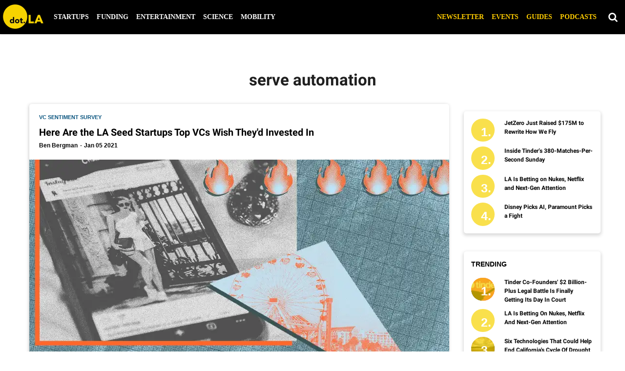

--- FILE ---
content_type: text/html; charset=utf-8
request_url: https://dot.la/tag/serve-automation
body_size: 55518
content:
<!DOCTYPE html><html lang="en"><head prefix="og: https://ogp.me/ns# article: https://ogp.me/ns/article#"><script type="application/ld+json">{"@context":"https://schema.org","@type":"CollectionPage","name":"Serve automation","url":"https://dot.la/tag/serve-automation"}</script><meta charset="utf-8"/><link rel="canonical" href="https://dot.la/tag/serve-automation"/><meta property="fb:app_id" content="200167090048537"/><meta name="twitter:site" content="@"/><meta name="twitter:site:id" content=""/><meta property="og:type" content="website"/><meta property="og:site_name" content="dot.LA"/><meta property="og:image" content="https://dot.la/media-library/eyJhbGciOiJIUzI1NiIsInR5cCI6IkpXVCJ9.eyJpbWFnZSI6Imh0dHBzOi8vYXNzZXRzLnJibC5tcy8yMzM2NTUzMy9vcmlnaW4ucG5nIiwiZXhwaXJlc19hdCI6MTgyNzMyNDQyMH0.QxW57hXAq_GsMuBc0iEM9Ktol_YLHtBxpl6jX4ASt20/image.png?width=210"/><meta property="og:image:width" content="210"/><meta property="og:image:height" content="2000"/><meta property="og:title" content="dot.LA"/><meta property="og:description" content="dot.LA"/><meta name="referrer" content="always"/><meta name="twitter:card" content="summary_large_image"/><meta name="twitter:image" content="https://dot.la/media-library/image.jpg?id=24994232&width=1200&height=600&coordinates=0%2C160%2C0%2C160"/><link rel="preconnect" href="https://assets.rebelmouse.io/" crossorigin="anonymous"/><link rel="preconnect" href="https://user-stats.rbl.ms/" crossorigin="anonymous"/><link rel="preconnect" href="https://pages-stats.rbl.ms/" crossorigin="anonymous"/><!--link rel="preload" href="https://static.rbl.ms/static/fonts/fontawesome/fontawesome-mini.woff" as="font" type="font/woff2" crossorigin--><script class="rm-i-script">window.REBELMOUSE_BOOTSTRAP_DATA = {"isUserLoggedIn": false, "site": {"id": 19924388, "isCommunitySite": false}, "runner": {"id": 19924388}, "post": {}, "path": "/tag/serve-automation", "pathParams": {}, "resourceId": "tp_serve-automation", "fbId": "200167090048537", "fbAppVersion": "v2.5", "clientGaId": "UA-149363871-1", "messageBusUri": "wss://messages.rebelmouse.io", "section": {"id": null}, "tag": {"slug": "serve-automation", "isSection": false}, "fullBootstrapUrl": "/res/bootstrap/data.js?site_id=19924388\u0026resource_id=tp_serve-automation\u0026path_params=%7B%7D\u0026override_device=desktop", "whitelabel_menu": {}, "useRiver": false, "engine": {"recaptchaSiteKey": null, "lazyLoadShortcodeImages": true, "backButtonGoToPage": true, "changeParticleUrlScroll": false, "countKeepReadingAsPageview": true, "defaultVideoPlayer": "", "theoPlayerLibraryLocation": "", "trackPageViewOnParticleUrlScroll": false, "webVitalsSampleRate": 100, "overrideDevicePixelRatio": null, "image_quality_level": 50, "sendEventsToCurrentDomain": false, "enableLoggedOutUserTracking": false, "useSmartLinks2": true}};
    </script><script class="rm-i-script">window.REBELMOUSE_BASE_ASSETS_URL = "https://dot.la/static/dist/social-ux/";
        window.REBELMOUSE_BASE_SSL_DOMAIN = "https://dot.la";
        window.REBELMOUSE_TASKS_QUEUE = [];
        window.REBELMOUSE_LOW_TASKS_QUEUE = [];
        window.REBELMOUSE_LOWEST_TASKS_QUEUE = [];
        window.REBELMOUSE_ACTIVE_TASKS_QUEUE = [];
        window.REBELMOUSE_STDLIB = {};
        window.RM_OVERRIDES = {};
        window.RM_AD_LOADER = [];
    </script><script src="https://dot.la/static/dist/social-ux/main.36c3749fa49db81ecd4f.bundle.mjs" class="rm-i-script" type="module" async="async" data-js-app="true" data-src-host="https://dot.la" data-src-file="main.mjs"></script><script src="https://dot.la/static/dist/social-ux/main.d0b30db35abc6251a38d.bundle.js" class="rm-i-script" nomodule="nomodule" defer="defer" data-js-app="true" data-src-host="https://dot.la" data-src-file="main.js"></script><script src="https://dot.la/static/dist/social-ux/runtime.5f2854bedb02943ff2a5.bundle.mjs" class="rm-i-script" type="module" async="async" data-js-app="true" data-src-host="https://dot.la" data-src-file="runtime.mjs"></script><script src="https://dot.la/static/dist/social-ux/runtime.5fe7c9a46d72403f8fd3.bundle.js" class="rm-i-script" nomodule="nomodule" defer="defer" data-js-app="true" data-src-host="https://dot.la" data-src-file="runtime.js"></script><!-- we collected enough need to fix it first before turn in back on--><!--script src="//cdn.ravenjs.com/3.16.0/raven.min.js" crossorigin="anonymous"></script--><!--script type="text/javascript">
        Raven.config('https://6b64f5cc8af542cbb920e0238864390a@sentry.io/147999').install();
    </script--><link rel="manifest" href="/manifest.json"/><meta name="theme-color" content="#647187"/><script class="rm-i-script">
        if ('serviceWorker' in navigator) {
          window.addEventListener('load', function() {
            navigator.serviceWorker.register('/sw.js').then(function(registration) {
              console.log('ServiceWorker registration successful with scope: ', registration.scope);
            }, function(err) {
              console.log('ServiceWorker registration failed: ', err);
            });
          });
        } else {
          console.log('ServiceWorker not enabled');
        }
    </script><script class="rm-i-script">
        // fallback error prone google tag setup
        var googletag = googletag || {};
        googletag.cmd = googletag.cmd || [];
    </script><meta http-equiv="X-UA-Compatible" content="IE=edge"/><link rel="alternate" type="application/rss+xml" title="dot.LA" href="/feeds/feed.rss"/><meta name="viewport" content="width=device-width,initial-scale=1,minimum-scale=1.0"/><!-- TODO: move the default value from here --><title>serve automation - dot.LA</title><style class="rm-i-styles">
        article,aside,details,figcaption,figure,footer,header,hgroup,nav,section{display:block;}audio,canvas,video{display:inline-block;}audio:not([controls]){display:none;}[hidden]{display:none;}html{font-size:100%;-webkit-text-size-adjust:100%;-ms-text-size-adjust:100%;}body{margin:0;font-size:1em;line-height:1.4;}body,button,input,select,textarea{font-family:Tahoma,sans-serif;color:#5A5858;}::-moz-selection{background:#145A7C;color:#fff;text-shadow:none;}::selection{background:#145A7C;color:#fff;text-shadow:none;}:focus{outline:5px auto #2684b1;}a:hover,a:active{outline:0;}abbr[title]{border-bottom:1px dotted;}b,strong{font-weight:bold;}blockquote{margin:1em 40px;}dfn{font-style:italic;}hr{display:block;height:1px;border:0;border-top:1px solid #ccc;margin:1em 0;padding:0;}ins{background:#ff9;color:#000;text-decoration:none;}mark{background:#ff0;color:#000;font-style:italic;font-weight:bold;}pre,code,kbd,samp{font-family:monospace,serif;_font-family:'courier new',monospace;font-size:1em;}pre{white-space:pre;white-space:pre-wrap;word-wrap:break-word;}q{quotes:none;}q:before,q:after{content:"";content:none;}small{font-size:85%;}sub,sup{font-size:75%;line-height:0;position:relative;vertical-align:baseline;}sup{top:-0.5em;}sub{bottom:-0.25em;}ul,ol{margin:1em 0;padding:0 0 0 40px;}dd{margin:0 0 0 40px;}nav ul,nav ol{list-style:none;list-style-image:none;margin:0;padding:0;}img{border:0;-ms-interpolation-mode:bicubic;vertical-align:middle;}svg:not(:root){overflow:hidden;}figure{margin:0;}form{margin:0;}fieldset{border:0;margin:0;padding:0;}label{cursor:pointer;}legend{border:0;padding:0;}button,input{line-height:normal;}button,input[type="button"],input[type="reset"],input[type="submit"]{cursor:pointer;-webkit-appearance:button;}input[type="checkbox"],input[type="radio"]{box-sizing:border-box;padding:0;}input[type="search"]{-webkit-appearance:textfield;box-sizing:content-box;}input[type="search"]::-webkit-search-decoration{-webkit-appearance:none;}button::-moz-focus-inner,input::-moz-focus-inner{border:0;padding:0;}textarea{overflow:auto;vertical-align:top;resize:vertical;}input:invalid,textarea:invalid{background-color:#fccfcc;}table{border-collapse:collapse;border-spacing:0;}td{vertical-align:top;}.ir{display:block;border:0;text-indent:-999em;overflow:hidden;background-color:transparent;background-repeat:no-repeat;text-align:left;direction:ltr;}.ir br{display:none;}.hidden{display:none !important;visibility:hidden;}.visuallyhidden{border:0;clip:rect(0 0 0 0);height:1px;margin:-1px;overflow:hidden;padding:0;position:absolute;width:1px;}.visuallyhidden.focusable:active,.visuallyhidden.focusable:focus{clip:auto;height:auto;margin:0;overflow:visible;position:static;width:auto;}.invisible{visibility:hidden;}.clearfix:before,.clearfix:after{content:"";display:table;}.clearfix:after{clear:both;}.clearfix{zoom:1;}.zindex20{z-index:20;}.zindex30{z-index:30;}.zindex40{z-index:40;}.zindex50{z-index:50;}html{font-size:10px;font-family:Lato,sans-serif;line-height:1.4;color:#1f1f1f;font-weight:normal;}body,button,input,select,textarea{font-family:Lato,sans-serif;color:#1f1f1f;}.col,body{font-size:1.6rem;line-height:1.4;}a{color:#242424;text-decoration:none;}a:hover{color:#242424;text-decoration:none;}.with-primary-color{color:#242424;}.with-primary-color:hover{color:#242424;}.js-tab,.js-keep-reading,.js-toggle{cursor:pointer;}.noselect{-webkit-touch-callout:none;-webkit-user-select:none;-khtml-user-select:none;-moz-user-select:none;-ms-user-select:none;user-select:none;}.tabs__tab{display:inline-block;padding:10px;}.tabs__tab-content{display:none;}.tabs__tab-content.active{display:block;}button:focus,input[type="text"],input[type="email"]{outline:0;}audio,canvas,iframe,img,svg,video{vertical-align:middle;max-width:100%;}textarea{resize:vertical;}.main{background-color:#f4f4f4;position:relative;overflow:hidden;}.valign-wrapper{display:-webkit-flex;display:-ms-flexbox;display:flex;-webkit-align-items:center;-ms-flex-align:center;align-items:center;}.valign-wrapper .valign{display:block;}#notification{position:fixed;}.article-module__controls-placeholder{position:absolute;}.display-block{display:block;}.cover-all{position:absolute;width:100%;height:100%;}.full-width{width:100%;}.fa{font-family:FontAwesome,"fontawesome-mini" !important;}.fa.fa-instagram{font-size:1.15em;}.fa-googleplus:before{content:"\f0d5";}.post-partial,.overflow-visible{overflow:visible !important;}.attribute-data{margin:0 10px 10px 0;padding:5px 10px;background-color:#242424;color:white;border-radius:3px;margin-bottom:10px;display:inline-block;}.attribute-data[value=""]{display:none;}.badge{display:inline-block;overflow:hidden;}.badge-image{border-radius:100%;}.js-expandable.expanded .js-expand,.js-expandable:not(.expanded) .js-contract{display:none;}.js-scroll-trigger{display:block;width:100%;}.sticky-target:not(.legacy){position:fixed;opacity:0;top:0;will-change:transform;transform:translate3d(0px,0px,0px);}.sticky-target.legacy{position:relative;}.sticky-target.legacy.sticky-active{position:fixed;}.color-inherit:hover,.color-inherit{color:inherit;}.js-appear-on-expand{transition:all 350ms;height:0;overflow:hidden;opacity:0;}.content-container{display:none;}.expanded .content-container{display:block;}.expanded .js-appear-on-expand{opacity:1;height:auto;}.logged-out-user .js-appear-on-expand{height:0;opacity:0;}.h1,.h2{margin:0;padding:0;font-size:1em;font-weight:normal;}.lazyload-placeholder{display:none;position:absolute;text-align:center;background:rgba(0,0,0,0.1);top:0;bottom:0;left:0;right:0;}div[runner-lazy-loading] .lazyload-placeholder,iframe[runner-lazy-loading] + .lazyload-placeholder{display:block;}.abs-pos-center{position:absolute;top:0;bottom:0;left:0;right:0;margin:auto;}.relative{position:relative;}.runner-spinner{position:absolute;top:0;bottom:0;left:0;right:0;margin:auto;width:50px;}.runner-spinner:before{content:"";display:block;padding-top:100%;}.rm-non-critical-loaded .runner-spinner-circular{animation:rotate 2s linear infinite;height:100%;transform-origin:center center;width:100%;position:absolute;top:0;bottom:0;left:0;right:0;margin:auto;}.position-relative{position:relative;}.collection-button{display:inline-block;}.rm-non-critical-loaded .runner-spinner-path{stroke-dasharray:1,200;stroke-dashoffset:0;animation:dash 1.5s ease-in-out infinite,color 6s ease-in-out infinite;stroke-linecap:round;}.pagination-container .pagination-wrapper{display:flex;align-items:center;}.pagination-container .pagination-wrapper a{color:rgba(59,141,242,1);margin:0 5px;}@keyframes rotate{100%{transform:rotate(360deg);}}@keyframes dash{0%{stroke-dasharray:1,200;stroke-dashoffset:0;}50%{stroke-dasharray:89,200;stroke-dashoffset:-35px;}100%{stroke-dasharray:89,200;stroke-dashoffset:-124px;}}@keyframes color{100%,0%{stroke:rgba(255,255,255,1);}40%{stroke:rgba(255,255,255,0.6);}66%{stroke:rgba(255,255,255,0.9);}80%,90%{stroke:rgba(255,255,255,0.7);}}.js-section-loader-feature-container > .slick-list > .slick-track > .slick-slide:not(.slick-active){height:0;visibility:hidden;}.rebellt-item-media-container .instagram-media{margin-left:auto !important;margin-right:auto !important;}.js-hidden-panel{position:fixed;top:0;left:0;right:0;transition:all 300ms;z-index:10;}.js-hidden-panel.active{transform:translate3d(0,-100%,0);}.content{margin-left:auto;margin-right:auto;max-width:1100px;width:90%;}.ad-tag{text-align:center;}.ad-tag__inner{display:inline-block;}.content .ad-tag{margin-left:-5%;margin-right:-5%;}@media (min-width:768px){.content .ad-tag{margin-left:auto;margin-right:auto;}}.user-prefs{display:none;}.no-mb:not(:last-child){margin-bottom:0;}.no-mt:not(:first-child){margin-top:0;}.sm-mt-0:not(:empty):before,.sm-mt-1:not(:empty):before,.sm-mt-2:not(:empty):before,.sm-mb-0:not(:empty):after,.sm-mb-1:not(:empty):after,.sm-mb-2:not(:empty):after,.md-mt-0:not(:empty):before,.md-mt-1:not(:empty):before,.md-mt-2:not(:empty):before,.md-mb-0:not(:empty):after,.md-mb-1:not(:empty):after,.md-mb-2:not(:empty):after,.lg-mt-0:not(:empty):before,.lg-mt-1:not(:empty):before,.lg-mt-2:not(:empty):before,.lg-mb-0:not(:empty):after,.lg-mb-1:not(:empty):after,.lg-mb-2:not(:empty):after{content:'';display:block;overflow:hidden;}.sm-mt-0:not(:empty):before{margin-bottom:0;}.sm-mt-0 > *{margin-top:0;}.sm-mt-1:not(:empty):before{margin-bottom:-10px;}.sm-mt-1 > *{margin-top:10px;}.sm-mt-2:not(:empty):before{margin-bottom:-20px;}.sm-mt-2 > *{margin-top:20px;}.sm-mb-0:not(:empty):after{margin-top:0;}.sm-mb-0 > *{margin-bottom:0;}.sm-mb-1:not(:empty):after{margin-top:-10px;}.sm-mb-1 > *{margin-bottom:10px;}.sm-mb-2:not(:empty):after{margin-top:-20px;}.sm-mb-2 > *{margin-bottom:20px;}@media (min-width:768px){.md-mt-0:not(:empty):before{margin-bottom:0;}.md-mt-0 > *{margin-top:0;}.md-mt-1:not(:empty):before{margin-bottom:-10px;}.md-mt-1 > *{margin-top:10px;}.md-mt-2:not(:empty):before{margin-bottom:-20px;}.md-mt-2 > *{margin-top:20px;}.md-mb-0:not(:empty):after{margin-top:0;}.md-mb-0 > *{margin-bottom:0;}.md-mb-1:not(:empty):after{margin-top:-10px;}.md-mb-1 > *{margin-bottom:10px;}.md-mb-2:not(:empty):after{margin-top:-20px;}.md-mb-2 > *{margin-bottom:20px;}}@media (min-width:1024px){.lg-mt-0:not(:empty):before{margin-bottom:0;}.lg-mt-0 > *{margin-top:0;}.lg-mt-1:not(:empty):before{margin-bottom:-10px;}.lg-mt-1 > *{margin-top:10px;}.lg-mt-2:not(:empty):before{margin-bottom:-20px;}.lg-mt-2 > *{margin-top:20px;}.lg-mb-0:not(:empty):after{margin-top:0;}.lg-mb-0 > *{margin-bottom:0;}.lg-mb-1:not(:empty):after{margin-top:-10px;}.lg-mb-1 > *{margin-bottom:10px;}.lg-mb-2:not(:empty):after{margin-top:-20px;}.lg-mb-2 > *{margin-bottom:20px;}}.sm-cp-0{padding:0;}.sm-cp-1{padding:10px;}.sm-cp-2{padding:20px;}@media (min-width:768px){.md-cp-0{padding:0;}.md-cp-1{padding:10px;}.md-cp-2{padding:20px;}}@media (min-width:1024px){.lg-cp-0{padding:0;}.lg-cp-1{padding:10px;}.lg-cp-2{padding:20px;}}.mb-2 > *{margin-bottom:20px;}.mb-2 > :last-child{margin-bottom:0;}.v-sep > *{margin-bottom:20px;}@media (min-width:768px){.v-sep > *{margin-bottom:40px;}}.v-sep > *:last-child{margin-bottom:0;}@media only screen and (max-width:767px){.hide-mobile{display:none !important;}}@media only screen and (max-width:1023px){.hide-tablet-and-mobile{display:none !important;}}@media only screen and (min-width:768px){.hide-tablet-and-desktop{display:none !important;}}@media only screen and (min-width:768px) and (max-width:1023px){.hide-tablet{display:none !important;}}@media only screen and (min-width:1024px){.hide-desktop{display:none !important;}}.row.px10{margin-left:-10px;margin-right:-10px;}.row.px10 > .col{padding-left:10px;padding-right:10px;}.row.px20{margin-left:-20px;margin-right:-20px;}.row.px20 > .col{padding-left:20px;padding-right:20px;}.row{margin-left:auto;margin-right:auto;overflow:hidden;}.row:after{content:'';display:table;clear:both;}.row:not(:empty){margin-bottom:-20px;}.col{margin-bottom:20px;}@media (min-width:768px){.col{margin-bottom:40px;}.row:not(:empty){margin-bottom:-40px;}}.row .col{float:left;box-sizing:border-box;}.row .col.pull-right{float:right;}.row .col.s1{width:8.3333333333%;}.row .col.s2{width:16.6666666667%;}.row .col.s3{width:25%;}.row .col.s4{width:33.3333333333%;}.row .col.s5{width:41.6666666667%;}.row .col.s6{width:50%;}.row .col.s7{width:58.3333333333%;}.row .col.s8{width:66.6666666667%;}.row .col.s9{width:75%;}.row .col.s10{width:83.3333333333%;}.row .col.s11{width:91.6666666667%;}.row .col.s12{width:100%;}@media only screen and (min-width:768px){.row .col.m1{width:8.3333333333%;}.row .col.m2{width:16.6666666667%;}.row .col.m3{width:25%;}.row .col.m4{width:33.3333333333%;}.row .col.m5{width:41.6666666667%;}.row .col.m6{width:50%;}.row .col.m7{width:58.3333333333%;}.row .col.m8{width:66.6666666667%;}.row .col.m9{width:75%;}.row .col.m10{width:83.3333333333%;}.row .col.m11{width:91.6666666667%;}.row .col.m12{width:100%;}}@media only screen and (min-width:1024px){.row .col.l1{width:8.3333333333%;}.row .col.l2{width:16.6666666667%;}.row .col.l3{width:25%;}.row .col.l4{width:33.3333333333%;}.row .col.l5{width:41.6666666667%;}.row .col.l6{width:50%;}.row .col.l7{width:58.3333333333%;}.row .col.l8{width:66.6666666667%;}.row .col.l9{width:75%;}.row .col.l10{width:83.3333333333%;}.row .col.l11{width:91.6666666667%;}.row .col.l12{width:100%;}}.widget{position:relative;box-sizing:border-box;}.widget:hover .widget__headline a{color:#242424;}.widget__headline{font-family:Roboto,sans-serif;color:#1f1f1f;cursor:pointer;}.widget__headline-text{font-family:inherit;color:inherit;word-break:break-word;}.widget__section-text{display:block;}.image,.widget__image{background-position:center;background-repeat:no-repeat;background-size:cover;display:block;z-index:0;}.widget__play{position:absolute;width:100%;height:100%;text-align:center;}.rm-widget-image-holder{position:relative;}.rm-video-holder{position:absolute;width:100%;height:100%;top:0;left:0;}.rm-zindex-hidden{display:none;z-index:-1;}.rm-widget-image-holder .widget__play{top:0;left:0;}.image.no-image{background-color:#e4e4e4;}.widget__video{position:relative;}.widget__video .rm-scrop-spacer{padding-bottom:56.25%;}.widget__video.rm-video-tiktok{max-width:605px;}.widget__video video,.widget__video iframe{position:absolute;top:0;left:0;height:100%;}.widget__product-vendor{font-size:1.5em;line-height:1.5;margin:25px 0;}.widget__product-buy-link{margin:15px 0;}.widget__product-buy-link-btn{background-color:#000;color:#fff;display:inline-block;font-size:1.6rem;line-height:1em;padding:1.25rem;font-weight:700;}.widget__product-buy-btn:hover{color:#fff;}.widget__product-price{font-size:1.5em;line-height:1.5;margin:25px 0;}.widget__product-compare-at-price{text-decoration:line-through;}.rebellt-item.is--mobile,.rebellt-item.is--tablet{margin-bottom:0.85em;}.rebellt-item.show_columns_on_mobile.col2,.rebellt-item.show_columns_on_mobile.col3{display:inline-block;vertical-align:top;}.rebellt-item.show_columns_on_mobile.col2{width:48%;}.rebellt-item.show_columns_on_mobile.col3{width:32%;}@media only screen and (min-width:768px){.rebellt-item.col2:not(.show_columns_on_mobile),.rebellt-item.col3:not(.show_columns_on_mobile){display:inline-block;vertical-align:top;}.rebellt-item.col2:not(.show_columns_on_mobile){width:48%;}.rebellt-item.col3:not(.show_columns_on_mobile){width:32%;}}.rebellt-item.parallax{background-size:cover;background-attachment:fixed;position:relative;left:calc(-50vw + 50%);width:100vw;min-height:100vh;padding:0 20%;box-sizing:border-box;max-width:inherit;text-align:center;z-index:3;}.rebellt-item.parallax.is--mobile{background-position:center;margin-bottom:0;padding:0 15%;}.rebellt-item.parallax.has-description:before,.rebellt-item.parallax.has-description:after{content:"";display:block;padding-bottom:100%;}.rebellt-item.parallax.has-description.is--mobile:before,.rebellt-item.parallax.has-description.is--mobile:after{padding-bottom:90vh;}.rebellt-item.parallax h3,.rebellt-item.parallax p{color:white;text-shadow:1px 0 #000;}.rebellt-item.parallax.is--mobile p{font-size:18px;font-weight:400;}.rebellt-ecommerce h3{font-size:1.8em;margin-bottom:15px;}.rebellt-ecommerce--vendor{font-size:1.5em;line-height:1.5;margin:25px 0;}.rebellt-ecommerce--price{font-size:1.5em;line-height:1.5;margin:25px 0;}.rebellt-ecommerce--compare-at-price{text-decoration:line-through;}.rebellt-ecommerce--buy{margin:15px 0;}.rebellt-ecommerce--btn{background-color:#000;color:#fff;display:inline-block;font-size:1.6rem;line-height:1em;padding:1.25rem;font-weight:700;}.rebellt-ecommerce--btn:hover{color:#fff;}.rebelbar.skin-simple{height:50px;line-height:50px;color:#1f1f1f;font-size:1.2rem;border-left:none;border-right:none;background-color:#fff;}.rebelbar.skin-simple .rebelbar__inner{position:relative;height:100%;margin:0 auto;padding:0 20px;max-width:1300px;}.rebelbar.skin-simple .logo{float:left;}.rebelbar.skin-simple .logo__image{max-height:50px;max-width:190px;}.rebelbar--fake.skin-simple{position:relative;border-color:#fff;}.rebelbar--fixed.skin-simple{position:absolute;width:100%;z-index:3;}.with-fixed-header .rebelbar--fixed.skin-simple{position:fixed;top:0;}.rebelbar.skin-simple .rebelbar__menu-toggle{position:relative;cursor:pointer;float:left;text-align:center;font-size:0;width:50px;margin-left:-15px;height:100%;color:#1f1f1f;}.rebelbar.skin-simple i{vertical-align:middle;display:inline-block;font-size:20px;}.rebelbar.skin-simple .rebelbar__menu-toggle:hover{color:#242424;}.rebelbar.skin-simple .rebelbar__section-links{display:none;padding:0 100px 0 40px;overflow:hidden;height:100%;}.rebelbar.skin-simple .rebelbar__section-list{margin:0 -15px;height:100%;}.rebelbar.skin-simple .rebelbar__section-links li{display:inline-block;padding:0 15px;text-align:left;}.rebelbar.skin-simple .rebelbar__section-link{color:#1f1f1f;display:block;font-size:1.8rem;font-weight:400;text-decoration:none;}.rebelbar.skin-simple .rebelbar__section-link:hover{color:#242424;}.rebelbar.skin-simple .rebelbar__sharebar.sharebar{display:none;}.rebelbar.skin-simple .rebelbar__section-list.js--active .rebelbar__more-sections-button{visibility:visible;}.rebelbar.skin-simple .rebelbar__more-sections-button{cursor:pointer;visibility:hidden;}.rebelbar.skin-simple #rebelbar__more-sections{visibility:hidden;position:fixed;line-height:70px;left:0;width:100%;background-color:#1f1f1f;}.rebelbar.skin-simple #rebelbar__more-sections a{color:white;}.rebelbar.skin-simple #rebelbar__more-sections.opened{visibility:visible;}@media only screen and (min-width:768px){.rebelbar.skin-simple .rebelbar__menu-toggle{margin-right:15px;}.rebelbar.skin-simple{height:100px;line-height:100px;font-weight:700;}.rebelbar.skin-simple .logo__image{max-width:350px;max-height:100px;}.rebelbar.skin-simple .rebelbar__inner{padding:0 40px;}.rebelbar.skin-simple .rebelbar__sharebar.sharebar{float:left;margin-top:20px;margin-bottom:20px;padding-left:40px;}}@media (min-width:960px){.rebelbar.skin-simple .rebelbar__section-links{display:block;}.with-floating-shares .rebelbar.skin-simple .search-form{display:none;}.with-floating-shares .rebelbar.skin-simple .rebelbar__sharebar.sharebar{display:block;}.with-floating-shares .rebelbar.skin-simple .rebelbar__section-links{display:none;}}.menu-global{display:none;width:100%;position:fixed;z-index:3;color:white;background-color:#1a1a1a;height:100%;font-size:1.8rem;overflow-y:auto;overflow-x:hidden;line-height:1.6em;}@media (min-width:768px){.menu-global{display:block;max-width:320px;top:0;-webkit-transform:translate(-320px,0);transform:translate(-320px,0);transform:translate3d(-320px,0,0);}.menu-global,.all-content-wrapper{transition:transform .2s cubic-bezier(.2,.3,.25,.9);}}.menu-overlay{position:fixed;top:-100%;left:0;height:0;width:100%;cursor:pointer;visibility:hidden;opacity:0;transition:opacity 200ms;}.menu-opened .menu-overlay{visibility:visible;height:100%;z-index:1;opacity:1;top:0;}@media only screen and (min-width:768px){.menu-opened .menu-overlay{z-index:10;background:rgba(255,255,255,.6);}}@media (min-width:960px){.logged-out-user .rebelbar.skin-simple .menu-overlay{display:none;}}@media (min-width:600px){.rm-resized-container-5{width:5%;}.rm-resized-container-10{width:10%;}.rm-resized-container-15{width:15%;}.rm-resized-container-20{width:20%;}.rm-resized-container-25{width:25%;}.rm-resized-container-30{width:30%;}.rm-resized-container-35{width:35%;}.rm-resized-container-40{width:40%;}.rm-resized-container-45{width:45%;}.rm-resized-container-50{width:50%;}.rm-resized-container-55{width:55%;}.rm-resized-container-60{width:60%;}.rm-resized-container-65{width:65%;}.rm-resized-container-70{width:70%;}.rm-resized-container-75{width:75%;}.rm-resized-container-80{width:80%;}.rm-resized-container-85{width:85%;}.rm-resized-container-90{width:90%;}.rm-resized-container-95{width:95%;}.rm-resized-container-100{width:100%;}}.rm-embed-container{position:relative;}.rm-embed-container.rm-embed-instagram{max-width:540px;}.rm-embed-container.rm-embed-tiktok{max-width:572px;min-height:721px;}.rm-embed-container.rm-embed-tiktok blockquote,.rm-embed-twitter blockquote{all:revert;}.rm-embed-container.rm-embed-tiktok blockquote{margin-left:0;margin-right:0;position:relative;}.rm-embed-container.rm-embed-tiktok blockquote,.rm-embed-container.rm-embed-tiktok blockquote > iframe,.rm-embed-container.rm-embed-tiktok blockquote > section{width:100%;min-height:721px;display:block;}.rm-embed-container.rm-embed-tiktok blockquote > section{position:absolute;top:0;left:0;right:0;bottom:0;display:flex;align-items:center;justify-content:center;flex-direction:column;text-align:center;}.rm-embed-container.rm-embed-tiktok blockquote > section:before{content:"";display:block;width:100%;height:300px;border-radius:8px;}.rm-embed-container > .rm-embed,.rm-embed-container > .rm-embed-holder{position:absolute;top:0;left:0;}.rm-embed-holder{display:block;height:100%;width:100%;display:flex;align-items:center;}.rm-embed-container > .rm-embed-spacer{display:block;}.rm-embed-twitter{max-width:550px;margin-top:10px;margin-bottom:10px;}.rm-embed-twitter blockquote{position:relative;height:100%;width:100%;flex-direction:column;display:flex;align-items:center;justify-content:center;flex-direction:column;text-align:center;}.rm-embed-twitter:not(.rm-off) .twitter-tweet{margin:0 !important;}.logo__image,.image-element__img,.rm-lazyloadable-image{max-width:100%;height:auto;}.logo__image,.image-element__img{width:auto;}@media (max-width:768px){.rm-embed-spacer.rm-embed-spacer-desktop{display:none;}}@media (min-width:768px){.rm-embed-spacer.rm-embed-spacer-mobile{display:none;}}.sharebar{margin:0 -4px;padding:0;font-size:0;line-height:0;}.sharebar a{color:#fff;}.sharebar a:hover{text-decoration:none;color:#fff;}.sharebar .share,.sharebar .share-plus{display:inline-block;margin:0 4px;font-size:14px;font-weight:400;padding:0 10px;width:20px;min-width:20px;height:40px;line-height:38px;text-align:center;vertical-align:middle;border-radius:2px;}.sharebar .share-plus i,.sharebar .share i{display:inline-block;vertical-align:middle;}.sharebar .hide-button{display:none;}.sharebar.enable-panel .hide-button{display:inline-block;}.sharebar.enable-panel .share-plus{display:none;}.sharebar.with-first-button-caption:not(.enable-panel) .share:first-child{width:68px;}.sharebar.with-first-button-caption:not(.enable-panel) .share:first-child:after{content:'Share';padding-left:5px;vertical-align:middle;}.sharebar--fixed{display:none;position:fixed;bottom:0;z-index:1;text-align:center;width:100%;left:0;margin:20px auto;}.with-floating-shares .sharebar--fixed{display:block;}.sharebar.fly_shared:not(.enable-panel) .share:nth-child(5){display:none;}.share-media-panel .share-media-panel-pinit{position:absolute;right:0;bottom:0;background-color:transparent;}.share-media-panel-pinit_share{background-image:url('/static/img/whitelabel/runner/spritesheets/pin-it-sprite.png');background-color:#BD081C;background-position:-1px -17px;border-radius:4px;float:right;height:34px;margin:7px;width:60px;background-size:194px auto;}.share-media-panel-pinit_share:hover{opacity:.9;}@media (min-width:768px){.sharebar .share-plus .fa,.sharebar .share .fa{font-size:22px;}.sharebar .share,.sharebar .share-plus{padding:0 15px;width:30px;min-width:30px;height:60px;line-height:60px;margin:0 4px;font-size:16px;}.sharebar.with-first-button-caption:not(.enable-panel) .share:first-child{width:180px;}.sharebar.with-first-button-caption:not(.enable-panel) .share:first-child:after{content:'Share this story';padding-left:10px;vertical-align:middle;text-transform:uppercase;}.share-media-panel-pinit_share{background-position:-60px -23px;height:45px;margin:10px;width:80px;}}.action-btn{display:block;font-size:1.6rem;color:#242424;cursor:pointer;border:2px solid #242424;border-color:#242424;border-radius:2px;line-height:1em;padding:1.6rem;font-weight:700;text-align:center;}.action-btn:hover{color:#242424;border:2px solid #242424;border-color:#242424;}.section-headline__text{font-size:3rem;font-weight:700;line-height:1;}.section-headline__text{color:#1f1f1f;}@media (min-width:768px){.section-headline__text{font-size:3.6rem;}.content__main .section-headline__text{margin-top:-.3rem;margin-bottom:2rem;}}.module-headline__text{font-size:3rem;font-weight:700;color:#242424;}@media (min-width:768px){.module-headline__text{font-size:3.6rem;}}.search-form{position:absolute;top:0;right:20px;z-index:1;}.search-form__text-input{display:none;height:42px;font-size:1.3rem;background-color:#f4f4f4;border:none;color:#8f8f8f;text-indent:10px;padding:0;width:220px;position:absolute;right:-10px;top:0;bottom:0;margin:auto;}.search-form .search-form__submit{display:none;position:relative;border:none;bottom:2px;background-color:transparent;}.search-form__text-input:focus,.search-form__submit:focus{border:0 none;-webkit-box-shadow:none;-moz-box-shadow:none;box-shadow:none;outline:0 none;}.show-search .search-form__close{position:absolute;display:block;top:0;bottom:0;margin:auto;height:1rem;right:-28px;}.search-form__open{vertical-align:middle;bottom:2px;display:inline-block;position:relative;color:#1f1f1f;font-size:1.9rem;}.show-search .search-form__text-input{display:block;}.show-search .search-form__submit{display:inline-block;vertical-align:middle;padding:0;color:#1f1f1f;font-size:1.9rem;}.search-form__close,.show-search .search-form__open{display:none;}.quick-search{display:block;border-bottom:1px solid #d2d2d2;padding:24px 0 28px;margin-bottom:20px;position:relative;}.quick-search__submit{background-color:transparent;border:0;padding:0;margin:0;position:absolute;zoom:.75;color:#000;}.quick-search__input{background-color:transparent;border:0;padding:0;font-size:1.5rem;font-weight:700;line-height:3em;padding-left:40px;width:100%;box-sizing:border-box;}@media (min-width:768px){.search-form{right:40px;}.quick-search{margin-bottom:40px;padding:0 0 20px;}.quick-search__submit{zoom:1;}.quick-search__input{line-height:2.2em;padding-left:60px;}}.search-widget{position:relative;}.search-widget__input,.search-widget__submit{border:none;padding:0;margin:0;color:#1f1f1f;background:transparent;font-size:inherit;line-height:inherit;}.social-links__link{display:inline-block;padding:12px;line-height:0;width:25px;height:25px;border-radius:50%;margin:0 6px;font-size:1.5em;text-align:center;position:relative;vertical-align:middle;color:white;}.social-links__link:hover{color:white;}.social-links__link > span{position:absolute;top:0;left:0;right:0;bottom:0;margin:auto;height:1em;}.article__body{font-family:Roboto,sans-serif;}.body-description .horizontal-rule{border-top:2px solid #eee;}.article-content blockquote{border-left:5px solid #242424;border-left-color:#242424;color:#656565;padding:0 0 0 25px;margin:1em 0 1em 25px;}.article__splash-custom{position:relative;}.body hr{display:none;}.article-content .media-caption{color:#9a9a9a;font-size:1.4rem;line-height:2;}.giphy-image{margin-bottom:0;}.article-body a{word-wrap:break-word;}.article-content .giphy-image__credits-wrapper{margin:0;}.article-content .giphy-image__credits{color:#000;font-size:1rem;}.article-content .image-media,.article-content .giphy-image .media-photo-credit{display:block;}.tags{color:#242424;margin:0 -5px;}.tags__item{margin:5px;display:inline-block;}.tags .tags__item{line-height:1;}.slideshow .carousel-control{overflow:hidden;}.shortcode-media .media-caption,.shortcode-media .media-photo-credit{display:block;}@media (min-width:768px){.tags{margin:0 -10px;}.tags__item{margin:10px;}.article-content__comments-wrapper{border-bottom:1px solid #d2d2d2;margin-bottom:20px;padding-bottom:40px;}}.subscription-widget{background:#242424;padding:30px;}.subscription-widget .module-headline__text{text-align:center;font-size:2rem;font-weight:400;color:#fff;}.subscription-widget .social-links{margin-left:-10px;margin-right:-10px;text-align:center;font-size:0;}.subscription-widget .social-links__link{display:inline-block;vertical-align:middle;width:39px;height:39px;color:#fff;box-sizing:border-box;border-radius:50%;font-size:20px;margin:0 5px;line-height:35px;background:transparent;border:2px solid #fff;border-color:#fff;}.subscription-widget .social-links__link:hover{color:#242424;border-color:#242424;background:transparent;}.subscription-widget .social-links__link .fa-instagram{margin:5px 0 0 1px;}.subscription-widget__site-links{margin:30px -5px;text-align:center;font-size:.8em;}.subscription-widget__site-link{padding:0 5px;color:inherit;}.newsletter-element__form{text-align:center;position:relative;max-width:500px;margin-left:auto;margin-right:auto;}.newsletter-element__submit,.newsletter-element__input{border:0;padding:10px;font-size:1.6rem;font-weight:500;height:40px;line-height:20px;margin:0;}.newsletter-element__submit{background:#242424;color:#fff;position:absolute;top:0;right:0;}.newsletter-element__submit:hover{opacity:.9;}.newsletter-element__input{background:#f4f4f4;width:100%;color:#8f8f8f;padding-right:96px;box-sizing:border-box;}.gdpr-cookie-wrapper{position:relative;left:0;right:0;padding:.5em;box-sizing:border-box;}.gdpr-cookie-controls{text-align:right;}.runner-authors-list{margin-top:0;margin-bottom:0;padding-left:0;list-style-type:none;}.runner-authors-author-wrapper{display:flex;flex-direction:row;flex-wrap:nowrap;justify-content:flex-start;align-items:stretch;align-content:stretch;}.runner-authors-avatar-thumb{display:inline-block;border-radius:100%;width:55px;height:55px;background-repeat:no-repeat;background-position:center;background-size:cover;overflow:hidden;}.runner-authors-avatar-thumb img{width:100%;height:100%;display:block;object-fit:cover;border-radius:100%;}.runner-authors-avatar-fallback{display:flex;align-items:center;justify-content:center;width:100%;height:100%;font-size:12px;line-height:1.1;text-align:center;padding:4px;background:#e0e0e0;color:#555;font-weight:600;text-transform:uppercase;border-radius:100%;overflow:hidden;}.runner-authors-author-info{width:calc(100% - 55px);}.runner-author-name-container{padding:0 6px;}.rm-breadcrumb__list{margin:0;padding:0;}.rm-breadcrumb__item{list-style-type:none;display:inline;}.rm-breadcrumb__item:last-child .rm-breadcrumb__separator{display:none;}.rm-breadcrumb__item:last-child .rm-breadcrumb__link,.rm-breadcrumb__link.disabled{pointer-events:none;color:inherit;}.social-tab-i .share-fb:after,.social-tab-i .share-tw:after{content:none;}.share-buttons .social-tab-i a{margin-right:0;}.share-buttons .social-tab-i li{line-height:1px;float:left;}.share-buttons .social-tab-i ul{margin:0;padding:0;list-style:none;}.share-tab-img{max-width:100%;padding:0;margin:0;position:relative;overflow:hidden;display:inline-block;}.share-buttons .social-tab-i{position:absolute;bottom:0;right:0;margin:0;padding:0;z-index:1;list-style-type:none;}.close-share-mobile,.show-share-mobile{background-color:rgba(0,0,0,.75);}.share-buttons .social-tab-i.show-mobile-share-bar .close-share-mobile,.share-buttons .social-tab-i .show-share-mobile,.share-buttons .social-tab-i .share{width:30px;height:30px;line-height:27px;padding:0;text-align:center;display:inline-block;vertical-align:middle;}.share-buttons .social-tab-i.show-mobile-share-bar .show-share-mobile,.share-buttons .social-tab-i .close-share-mobile{display:none;}.share-buttons .social-tab-i .icons-share{vertical-align:middle;display:inline-block;font:normal normal normal 14px/1 FontAwesome;color:white;}.social-tab-i .icons-share.fb:before{content:'\f09a';}.social-tab-i .icons-share.tw:before{content:'\f099';}.social-tab-i .icons-share.pt:before{content:'\f231';}.social-tab-i .icons-share.tl:before{content:'\f173';}.social-tab-i .icons-share.em:before{content:'\f0e0';}.social-tab-i .icons-share.sprite-shares-close:before{content:'\f00d';}.social-tab-i .icons-share.sprite-shares-share:before{content:'\f1e0';}@media only screen and (max-width:768px){.share-tab-img .social-tab-i{display:block;}.share-buttons .social-tab-i .share{display:none;}.share-buttons .social-tab-i.show-mobile-share-bar .share{display:block;}.social-tab-i li{float:left;}}@media only screen and (min-width:769px){.social-tab-i .close-share-mobile,.social-tab-i .show-share-mobile{display:none !important;}.share-tab-img .social-tab-i{display:none;}.share-tab-img:hover .social-tab-i{display:block;}.share-buttons .social-tab-i .share{width:51px;height:51px;line-height:47px;}.share-buttons .social-tab-i{margin:5px 0 0 5px;top:0;left:0;bottom:auto;right:auto;display:none;}.share-buttons .social-tab-i .share{display:block;}}.accesibility-hidden{border:0;clip:rect(1px 1px 1px 1px);clip:rect(1px,1px,1px,1px);height:1px;margin:-1px;overflow:hidden;padding:0;position:absolute;width:1px;background:#000;color:#fff;}body:not(.rm-non-critical-loaded) .follow-button{display:none;}.posts-custom .posts-wrapper:after{content:"";display:block;margin-bottom:-20px;}.posts-custom .widget{margin-bottom:20px;width:100%;}.posts-custom .widget__headline,.posts-custom .social-date{display:block;}.posts-custom .social-date{color:#a4a2a0;font-size:1.4rem;}.posts-custom[data-attr-layout_headline] .widget{vertical-align:top;}.posts-custom[data-attr-layout_headline="top"] .widget{vertical-align:bottom;}.posts-custom .posts-wrapper{margin-left:0;margin-right:0;font-size:0;line-height:0;}.posts-custom .widget{display:inline-block;}.posts-custom article{margin:0;box-sizing:border-box;font-size:1.6rem;line-height:1.4;}.posts-custom[data-attr-layout_columns="2"] article,.posts-custom[data-attr-layout_columns="3"] article,.posts-custom[data-attr-layout_columns="4"] article{margin:0 10px;}.posts-custom[data-attr-layout_columns="2"] .posts-wrapper,.posts-custom[data-attr-layout_columns="3"] .posts-wrapper,.posts-custom[data-attr-layout_columns="4"] .posts-wrapper{margin-left:-10px;margin-right:-10px;}@media (min-width:768px){.posts-custom[data-attr-layout_columns="2"] .widget{width:50%;}.posts-custom[data-attr-layout_columns="3"] .widget{width:33.3333%;}.posts-custom[data-attr-layout_columns="4"] .widget{width:25%;}}.posts-custom .widget__headline{font-size:1em;font-weight:700;word-wrap:break-word;}.posts-custom .widget__section{display:block;}.posts-custom .widget__head{position:relative;}.posts-custom .widget__head .widget__body{position:absolute;padding:5%;bottom:0;left:0;box-sizing:border-box;width:100%;background:rgba(0,0,0,0.4);background:linear-gradient(transparent 5%,rgba(0,0,0,0.5));}.posts-custom .widget__head .social-author__name,.posts-custom .widget__head .main-author__name,.posts-custom .widget__head .social-author__social-name,.posts-custom .widget__head .main-author__social-name,.posts-custom .widget__head .widget__headline,.posts-custom .widget__head .widget__subheadline{color:white;}.posts-custom .widget__subheadline *{display:inline;}.posts-custom .main-author__avatar,.posts-custom .social-author__avatar{float:left;border-radius:50%;margin-right:8px;height:30px;width:30px;min-width:30px;overflow:hidden;position:relative;}.posts-custom .main-author__name,.posts-custom .social-author__name{color:#1f1f1f;font-size:1.4rem;font-weight:700;line-height:1.4;display:inline;overflow:hidden;text-overflow:ellipsis;white-space:nowrap;position:relative;}.posts-custom .main-author__social-name,.posts-custom .social-author__social-name{color:#757575;display:block;font-size:1.2rem;line-height:0.8em;}.posts-custom .main-author__name:hover,.posts-custom .social-author__name:hover,.posts-custom .main-author__social-name:hover,.posts-custom .social-author__social-name:hover{color:#242424;}.posts-custom[data-attr-layout_carousel] .posts-wrapper:after{margin-bottom:0 !important;}.posts-custom[data-attr-layout_carousel] .widget{margin-bottom:0 !important;}.posts-custom[data-attr-layout_carousel][data-attr-layout_columns="1"] .posts-wrapper:not(.slick-initialized) .widget:not(:first-child),.posts-custom[data-attr-layout_carousel]:not([data-attr-layout_columns="1"]) .posts-wrapper:not(.slick-initialized){display:none !important;}.posts-custom .slick-arrow{position:absolute;top:0;bottom:0;width:7%;max-width:60px;min-width:45px;min-height:60px;height:15%;color:white;border:0;margin:auto 10px;background:#242424;z-index:1;cursor:pointer;font-size:1.6rem;line-height:1;opacity:0.9;}.posts-custom .slick-prev{left:0;}.posts-custom .slick-next{right:0;}.posts-custom .slick-arrow:before{position:absolute;left:0;right:0;width:13px;bottom:0;top:0;margin:auto;height:16px;}.posts-custom .slick-arrow:hover{background:#242424;opacity:1;}.posts-custom .slick-dots{display:block;padding:10px;box-sizing:border-box;text-align:center;margin:0 -5px;}.posts-custom .slick-dots li{display:inline-block;margin:0 5px;}.posts-custom .slick-dots button{font-size:0;width:10px;height:10px;display:inline-block;line-height:0;border:0;background:#242424;border-radius:7px;padding:0;margin:0;vertical-align:middle;outline:none;}.posts-custom .slick-dots .slick-active button,.posts-custom .slick-dots button:hover{background:#242424;}.posts-custom hr{display:none;}.posts-custom{font-family:Roboto,sans-serif;}.posts-custom blockquote{border-left:5px solid #242424;border-left-color:#242424;color:#656565;padding:0 0 0 25px;margin:1em 0 1em 25px;}.posts-custom .media-caption{color:#9a9a9a;font-size:1.4rem;line-height:2;}.posts-custom a{word-wrap:break-word;}.posts-custom .giphy-image__credits-wrapper{margin:0;}.posts-custom .giphy-image__credits{color:#000;font-size:1rem;}.posts-custom .body .image-media,.posts-custom .body .giphy-image .media-photo-credit{display:block;}.posts-custom .widget__shares.enable-panel .share-plus,.posts-custom .widget__shares:not(.enable-panel) .hide-button{display:none;}.posts-custom .widget__shares{margin-left:-10px;margin-right:-10px;font-size:0;}.posts-custom .widget__shares .share{display:inline-block;padding:5px;line-height:0;width:25px;height:25px;border-radius:50%;margin:0 10px;font-size:1.5rem;text-align:center;position:relative;vertical-align:middle;color:white;}.posts-custom .widget__shares .share:hover{color:white;}.posts-custom .widget__shares i{position:absolute;top:0;left:0;right:0;bottom:0;margin:auto;height:1em;}.infinite-scroll-wrapper:not(.rm-loading){width:1px;height:1px;}.infinite-scroll-wrapper.rm-loading{width:1px;}.rm-loadmore-placeholder.rm-loading{display:block;width:100%;}.widget__shares button.share,.social-tab-buttons button.share{box-sizing:content-box;}.social-tab-buttons button.share{border:none;}.post-splash-custom,.post-splash-custom .widget__head{position:relative;}.post-splash-custom .widget__head .widget__body{position:absolute;padding:5%;bottom:0;left:0;box-sizing:border-box;width:100%;background:rgba(0,0,0,0.4);background:-webkit-linear-gradient( transparent 5%,rgba(0,0,0,0.5) );background:-o-linear-gradient(transparent 5%,rgba(0,0,0,0.5));background:-moz-linear-gradient( transparent 5%,rgba(0,0,0,0.5) );background:linear-gradient(transparent 5%,rgba(0,0,0,0.5));}.post-splash-custom .headline{font-size:2rem;font-weight:700;position:relative;}.post-splash-custom .post-controls{position:absolute;top:0;left:0;z-index:2;}.post-splash-custom hr{display:none;}.post-splash-custom .widget__section{display:block;}.post-splash-custom .post-date{display:block;}.post-splash-custom .photo-credit p,.post-splash-custom .photo-credit a{font-size:1.1rem;margin:0;}.post-splash-custom .widget__subheadline *{display:inline;}.post-splash-custom .widget__image .headline,.post-splash-custom .widget__image .photo-credit,.post-splash-custom .widget__image .photo-credit p,.post-splash-custom .widget__image .photo-credit a,.post-splash-custom .widget__image .post-date{color:#fff;}@media (min-width:768px){.post-splash-custom .headline{font-size:3.6rem;}}.post-splash-custom .widget__shares.enable-panel .share-plus,.post-splash-custom .widget__shares:not(.enable-panel) .hide-button{display:none;}.post-splash-custom .widget__shares{margin-left:-10px;margin-right:-10px;font-size:0;}.post-splash-custom .widget__shares .share{display:inline-block;padding:5px;line-height:0;width:25px;height:25px;border-radius:50%;margin:0 10px;font-size:1.5rem;text-align:center;position:relative;vertical-align:middle;color:white;}.post-splash-custom .widget__shares .share:hover{color:white;}.post-splash-custom .widget__shares i{position:absolute;top:0;left:0;right:0;bottom:0;margin:auto;height:1em;}.post-authors{font-size:1.1em;line-height:1;padding-bottom:20px;margin-bottom:20px;color:#9a9a9a;border-bottom:1px solid #d2d2d2;}.post-authors__name,.post-authors__date{display:inline-block;vertical-align:middle;}.post-authors__name{font-weight:600;}.post-authors__date{margin-left:7px;}.post-authors__fb-like{float:right;overflow:hidden;}.post-authors__fb-like[fb-xfbml-state='rendered']:before{content:'Like us on Facebook';line-height:20px;display:inline-block;vertical-align:middle;margin-right:15px;}.post-authors__list{list-style:none;display:inline-block;vertical-align:middle;margin:0;padding:0;}.post-author{display:inline;}.post-author__avatar{z-index:0;border-radius:100%;object-fit:cover;width:50px;height:50px;}.post-author__avatar,.post-author__name{display:inline-block;vertical-align:middle;}.post-author__bio p{margin:0;}.post-pager{display:table;width:100%;}.post-pager__spacing{display:table-cell;padding:0;width:5px;}.post-pager__btn{display:table-cell;font-size:1.6rem;background:#242424;color:white;cursor:pointer;line-height:1em;padding:1.6rem;font-weight:700;text-align:center;}.post-pager__btn:hover{background:#242424;color:white;}.post-pager__btn .fa{transition:padding 200ms;}.post-pager__btn:hover .fa{padding:0 5px;}.post-pager__spacing:first-child,.post-pager__spacing:last-child{display:none;}.arrow-link{font-weight:600;font-size:1.5rem;color:#242424;margin:0 -.5rem;text-align:right;position:relative;}.arrow-link__anchor span{vertical-align:middle;margin:0 .5rem;}.list{display:block;margin-left:-1em;margin-right:-1em;padding:0;}.list__item{display:inline-block;padding:1em;}.logo__anchor{display:block;font-size:0;}.logo__image.with-bounds{max-width:190px;max-height:100px;}@media (min-width:768px){.logo__image.with-bounds{max-width:350px;}}.widget__head .rm-lazyloadable-image{width:100%;}.crop-16x9{padding-bottom:56.25%;}.crop-3x2{padding-bottom:66.6666%;}.crop-2x1{padding-bottom:50%;}.crop-1x2{padding-bottom:200%;}.crop-3x1{padding-bottom:33.3333%;}.crop-1x1{padding-bottom:100%;}.rm-crop-16x9 > .widget__img--tag,.rm-crop-16x9 > div:not(.rm-crop-spacer),.rm-crop-3x2 > .widget__img--tag,.rm-crop-3x2 > div:not(.rm-crop-spacer),.rm-crop-2x1 > .widget__img--tag,.rm-crop-2x1 > div:not(.rm-crop-spacer),.rm-crop-1x2 > .widget__img--tag,.rm-crop-1x2 > div:not(.rm-crop-spacer),.rm-crop-3x1 > .widget__img--tag,.rm-crop-3x1 > div:not(.rm-crop-spacer),.rm-crop-1x1 > .widget__img--tag,.rm-crop-1x1 > div:not(.rm-crop-spacer),.rm-crop-custom > .widget__img--tag,.rm-crop-custom > div:not(.rm-crop-spacer){position:absolute;top:0;left:0;bottom:0;right:0;height:100%;width:100%;object-fit:contain;}.rm-crop-16x9 > .rm-crop-spacer,.rm-crop-3x2 > .rm-crop-spacer,.rm-crop-2x1 > .rm-crop-spacer,.rm-crop-1x2 > .rm-crop-spacer,.rm-crop-3x1 > .rm-crop-spacer,.rm-crop-1x1 > .rm-crop-spacer,.rm-crop-custom > .rm-crop-spacer{display:block;}.rm-crop-16x9 > .rm-crop-spacer{padding-bottom:56.25%;}.rm-crop-3x2 > .rm-crop-spacer{padding-bottom:66.6666%;}.rm-crop-2x1 > .rm-crop-spacer{padding-bottom:50%;}.rm-crop-1x2 > .rm-crop-spacer{padding-bottom:200%;}.rm-crop-3x1 > .rm-crop-spacer{padding-bottom:33.3333%;}.rm-crop-1x1 > .rm-crop-spacer{padding-bottom:100%;}.share-plus{background-color:#afafaf;}.share-plus:hover{background-color:#aaaaaa;}.share-facebook,.share-fb{background-color:#1777f2;}.share-facebook:hover,.share-fb:hover{background-color:#318bff;}.share-twitter,.share-tw{background-color:#50abf1;}.share-twitter:hover,.share-tw:hover{background-color:#00a8e5;}.share-apple{background-color:#000000;}.share-apple:hover{background-color:#333333;}.share-linkedin{background-color:#0077b5;}.share-linkedin:hover{background:#006da8;}.share-pinterest{background-color:#ce1e1f;}.share-pinterest:hover{background:#bb2020;}.share-googleplus{background-color:#df4a32;}.share-googleplus:hover{background-color:#c73c26;}.share-reddit{background-color:#ff4300;}.share-email{background-color:#5e7286;}.share-email:hover{background:#48596b;}.share-tumblr{background-color:#2c4762;}.share-tumblr:hover{background-color:#243c53;}.share-sms{background-color:#ff922b;}.share-sms:hover{background-color:#fd7e14;}.share-whatsapp{background-color:#4dc247;}.share-instagram{background-color:#3f729b;}.share-instagram:hover{background-color:#4B88B9;}.share-youtube{background-color:#cd201f;}.share-youtube:hover{background-color:#EA2524;}.share-linkedin{background-color:#0077b5;}.share-linkedin:hover{background-color:#005d8e;}.share-slack{background-color:#36C5F0;}.share-slack:hover{background-color:#0077b5;}.share-openid{background-color:#F7931E;}.share-openid:hover{background-color:#E6881C;}.share-st{background-color:#eb4924;}.share-copy-link{background-color:#159397;}.listicle-slideshow__thumbnails{margin:0 -0.5%;overflow:hidden;white-space:nowrap;min-height:115px;}.listicle-slideshow__thumbnail{width:19%;margin:0.5%;display:inline-block;cursor:pointer;}.listicle-slideshow-pager{display:none;}.rm-non-critical-loaded .listicle-slideshow-pager{display:contents;}.rm-top-sticky-flexible{position:fixed;z-index:4;top:0;left:0;width:100%;transform:translate3d(0px,0px,0px);}.rm-top-sticky-stuck{position:relative;}.rm-top-sticky-stuck .rm-top-sticky-floater{position:fixed;z-index:4;top:0;left:0;width:100%;transform:translate3d(0px,-200px,0px);}.rm-top-sticky-stuck.rm-stuck .rm-top-sticky-floater{transform:translate3d(0px,0px,0px);}.rm-component{display:contents !important;}@font-face{font-family:"Adjusted Arial Black Fallback";src:local(Arial Black);size-adjust:95%;ascent-override:105%;descent-override:16%;line-gap-override:12%}@font-face{font-family:"Adjusted Arial Black Montserrat Fallback";src:local(Arial);size-adjust:110%;ascent-override:91%;descent-override:17%;line-gap-override:12%}.main,body{background:#fff}.dot_logo h1{display:contents}.mobile__nav{display:block}.desktop__nav{display:none}.image-media.media-caption,.image-media.media-photo-credit{color:#666;font-style:italic}.widget.post-partial .widget__body .photo-caption,.widget.post-partial .widget__body .photo-credit,.post-splash-custom .widget__head .widget__body .photo-credit,.post-splash-custom .widget__head .widget__body .photo-caption,.article__splash-custom .widget__body .photo-caption,.article__splash-custom .widget__body .photo-credit,.widget .photo-credit{text-align:right;font-size:10pt;font-family:"Lato";margin:0;color:gray}.widget.post-partial .widget__body .photo-credit a,.post-splash-custom .widget__head .widget__body .photo-credit a,.widget.post-partial .widget__body .photo-credit,.post-splash-custom .widget__head .widget__body .photo-credit,.article__splash-custom .widget__body .photo-credit a,.article__splash-custom .widget__body .photo-credit,.widget .photo-credit,.widget .photo-credit a{font-size:8pt;color:gray}.widget.post-partial .widget__body .photo-caption p,.widget.post-partial .widget__body .photo-credit p,.post-splash-custom .widget__head .widget__body .photo-credit p,.post-splash-custom .widget__head .widget__body .photo-caption p,.article__splash-custom .widget__body .photo-captin p,.article__splash-custom .widget__body .photo-credit p,.widget .photo-credit p{margin:0}.widget__shares{width:100%;text-align:left;margin:10px 0 16px 0!important}span.dot_editors_button.actz:before{content:"";background:#f7d300;padding:12px 20px;border-radius:50%;margin-right:-17px}span.dot_trending_button.actz:before{content:"";background:url(https://assets.rbl.ms/22146025/origin.png) #f7d300;padding:12px 20px;margin-right:-15px;background-repeat:no-repeat;background-size:contain;border-radius:50%}.dot_duals2{padding:15px 15px 25px}.dot_trending_button.inact,.dot_editors_button.inact{background:#f4f4f4}.dot_trending_button.actz,.dot_editors_button.actz{font-weight:900;text-transform:uppercase}.show-more.js-expand,.show-less.js-contract{border-radius:3px;font-size:14px;font-weight:500;color:#fff;float:left;height:30px;padding:0 15px;width:auto;background:#0a557f;font-family:"Montserrat",sans-serif;margin:1rem 0;line-height:30px}.row:not(:empty),.sm-mt-1:not(:empty):before,.col{margin-bottom:0}.row.px20{margin:0}.foot_bar{width:100%;margin-top:1rem;display:inline-block}.dot_logo{height:60px;padding:0;margin:9px 0px 0 0;font-weight:900;color:#000}.dot_logo img{height:50px;width:auto}.topbar .list__item,.topbar{display:inline-block;float:left;height:50px;margin:0 5px;padding:0;border-radius:0;background-color:#000}#dot_search_icon,#dot_search_close{display:inline-block;float:right;height:70px;line-height:70px;width:50px;text-align:center;font-size:10px;color:#fff;cursor:pointer}#dot_search_icon:before,#dot_search_close:before{width:30px;height:30px;line-height:70px;text-align:center;display:inline-block;float:none;font-size:20px}#dot_menu{padding:17px 10px;color:white;font-size:20pt;float:left}.dot_duals,.dot_duals1,.dot_duals2,.dot_duals3,.dot_duals4{width:100%;background:#fff;border-radius:5px;box-shadow:0px 3px 6px 2px #ddd;overflow:hidden;box-sizing:border-box;margin:20px 0}.wr_box{width:100%;background:#fff;border-radius:5px;box-shadow:0px 3px 6px 2px #ddd;overflow:hidden;box-sizing:border-box;margin-top:2rem;text-align:center;color:white;text-transform:uppercase}.dot_trending_button,.dot_editors_button{width:50%;display:inline-block;float:left;height:50px;line-height:50px;cursor:pointer;font-family:"Montserrat",sans-serif;font-size:13px}.dot_trending,.dot_editors{width:100%;float:left;padding:15px 15px 25px;box-sizing:border-box}.dot_trending.hidz,.dot_editors{display:none}.dot_trending,.dot_editors.actz{display:inline-block}.spon_box{width:auto;display:inline-block;float:none}.spon1,.spon2,.spon3,.spon4{width:110px;height:110px;margin:5px;background:url(https://assets.rbl.ms/21156881/980x.png);display:inline-block;float:left}.spon1{background-position:0 0}.spon2{background-position:110px 0}.spon3{background-position:0 110px}.spon4{background-position:110px 110px}.footer_bloq{width:100%;display:inline-block;float:left}.footer_links{width:100%;display:inline-block;float:left}.footer_links a{width:auto;display:inline-block;float:left;padding:0;margin:0 10px 0 0;line-height:1rem;color:#000;font-size:13px;font-weight:700;color:#000}.footer_links a:hover{color:#08f}.footer_copy_text{width:100%;line-height:1.3;color:#000;text-align:left;margin-top:2rem;display:inline-block;float:left;box-sizing:border-box;padding-left:0;font-size:14px;font-weight:700}.foot_social{width:100%;display:inline-block;float:left;box-sizing:border-box;padding:0}.foot_social h4{font-weight:700;width:100%;display:inline-block;float:left;font-size:1.2rem;text-align:left;padding:5px 0;margin:1rem 0px 5px 0}.rflinks{width:24px;height:24px;display:inline-block;float:left;border-radius:12px;background:#000;color:#fff;margin-right:7px}.rflinks .fa{color:#fff;width:24px;text-align:center;height:24px;line-height:24px;font-size:16px}@media (max-width:1024px){#dot_search_icon{margin-left:5px}}@media (min-width:768px) and (max-width:1024px){.dot_logo,.dot_logo:hover{margin:9px -25px 0 0}}@media (max-width:767px){.widget.post-partial .widget__body .photo-caption,.widget.post-partial .widget__body .photo-credit,.post-splash-custom .widget__head .widget__body .photo-credit,.post-splash-custom .widget__head .widget__body .photo-caption,.article__splash-custom .widget__body .photo-caption,.article__splash-custom .widget__body .photo-credit,.widget .photo-credit{margin:7px 0 0px}.rebellt-item.show_columns_on_mobile{width:100%!important}.dot_logo,.dot_logo:hover{float:none;padding:0}#dot_search_icon{margin-left:0}#dot_menu{display:flex;align-items:center}#dot_search_icon{right:0}.foot_bar{display:none;margin:2rem 0}.footer_copy_text{color:white;text-align:center}.footer_links a{float:none;color:white}.rflinks{float:none;background:white}.rflinks .fa{color:black}.foot_social h4{text-align:center;color:white}}#search_nav{width:100%;text-align:center;display:inline-block;background:transparent}#search_modal{position:fixed;top:70px;right:0;width:100%;height:60px;z-index:999;background:#fc0;margin:0;padding:10px;box-sizing:border-box;-webkit-animation-name:righto;-webkit-animation-duration:0.5s;animation-name:righto;animation-duration:0.5s}#search_form{width:99%;height:40px;line-height:40px;display:inline-block;float:none;max-width:600px;position:relative;border-bottom:2px solid #fff}#search_form input{width:100%;height:40px;line-height:40px;font-size:30px;text-align:center;border:0;padding:0 15px;outline:0;background:transparent;color:#fff;padding-right:40px;box-sizing:border-box;font-family:"Montserrat",sans-serif}#search_form button{width:32px;height:32px;background:url(https://assets.rbl.ms/20573143/980x.png);border:0;display:inline-block;position:absolute;top:4px;right:0;cursor:pointer;opacity:1}#search_form button:hover{opacity:1}.dot_inner_wrapper .row-wrapper .row{padding:0 0 1rem 0}:not(.top_tags) .topbar .list .list__item:first-child{display:none}@media (max-width:767px){#search_form input{font-size:18px}#search_form input::placeholder{color:#fff}#search_form input:-ms-input-placeholder{color:#fff}#search_form input::-ms-input-placeholder{color:#fff}.topbar .list a[href*="/st/about"],.topbar .list a[href*="/st/newsletters"]{text-transform:uppercase;font-family:"Montserrat",sans-serif;font-weight:600;font-size:12px;color:#fff}.topbar .list a[href*="https://jobs.interchange.la/"]{font-weight:700;font-family:"Montserrat",sans-serif;color:#ffffff;text-transform:uppercase;font-size:12px}}.body-description{font-family:"Lato",sans-serif}.post-splash-custom .headline{font-family:"Roboto","Adjusted Arial Fallback"}.widget .widget__headline-text{font-family:"Roboto","Adjusted Arial Fallback"!important}.widget__subheadline{font-family:"Lato",sans-serif!important}.social-author__name:after{content:", "}.social-author__name ~ .social-author__name:before{content:""}.social-author__name ~ .social-author__name:last-child:before{content:" and "}.social-author__name ~ .social-author__name:last-child:after{content:""}.social-author__name ~ *:nth-last-child(3):after{content:""}.social-author div ~ *:nth-last-child(3):after{content:""}.social-author>*:last-child:after{content:""}.post-author,.post-author a{vertical-align:unset}.post-date{vertical-align:unset}.post-author{display:inline-block}.post-author ~ .post-author .post-author__name:before{content:" ";padding-left:5px}.post-author:nth-last-child(2){margin-right:6px}blockquote,p.pull-quote{font-size:20px;line-height:26px;font-weight:bold;margin:0 70px}p.pull-quote{font-style:italic}p.pull-quote:after,p.pull-quote:before{content:'"'}.body-description a{color:#0a557f;font-weight:700;text-decoration:underline}.body-description ul{font-weight:bold;font-size:16px;line-height:26px}.around-the-web{margin:1.5em 0 2em}.around-the-web__headline,.from-your-site__headline{color:#1f1f1f;font-size:0;line-height:16px;font-family:"Roboto",sans-serif;margin:20px 0 0;text-transform:none}a.from-your-site__link{color:#1f1f1f;font-size:16px;font-weight:normal;line-height:1.2;font-family:"Roboto",sans-serif}a.around-the-web__link{color:#1f1f1f;line-height:1.2;font-weight:normal;font-size:12px;font-family:"Roboto",sans-serif}.from-your-site__headline:after{content:"More on dot.LA";font-size:17px;font-weight:bold}.around-the-web__headline:after{content:"Related links";font-size:13px;letter-spacing:0.01em;font-weight:bold}.post-author__name,.main-author__name,.social-date,.post-date,.main-author,.main-author__name{font-size:12px!important;line-height:17px;font-family:"Montserrat",sans-serif!important;font-weight:700!important;color:#1f1f1f}@media (min-width:1024px){.mobile__nav{display:none}.desktop__nav{display:block}}.postblok .posts-custom .widget__shares .share{font-size:1.5rem;color:#000;padding:0 2px;margin:0 3px;display:inline-block;background:none;text-align:center;border:none}.posts-custom .widget__shares .share,.post-splash-custom .widget__shares .share,.widget__shares .share{background:none;color:black;margin:0;padding:0 5px;border:none}.posts-custom .widget__shares .share:hover,.post-splash-custom .widget__shares .share:hover{color:black}.read-more-announcement{border:1px solid;padding:7px;background-color:#000}.read-more-announcement a{text-decoration:none;color:#000}.announcement-bar-post{height:42px;position:fixed;background:#F1D347;width:100%;display:flex;justify-content:space-evenly;margin-bottom:0px;z-index:99}.announcement-bar-post .widget{margin-bottom:0px}.announcement-bar-post .body{margin-top:0px;font-size:10px;line-height:12px}.announcement-bar-post .widget__body{display:flex;justify-content:space-around;width:100%;align-items:center;height:42px}.announcement-bar-post .posts-custom .widget__headline{word-wrap:break-word;text-align:left;margin-top:0px;font-family:"Lato";font-style:normal;font-weight:700;font-size:10px;line-height:12px;color:#000000;margin-right:0px;width:100%}.topbar{background-color:#000;box-shadow:0 2px 2px -2px rgba(0,0,0,0.2);box-sizing:border-box;display:block;height:70px;left:0;margin:0!important;overflow:hidden;right:0;text-align:center;top:0;width:100%;z-index:11}.show-announcement{margin-top:42px!important}.topbar.show-announcement{top:59px}.dot_logo,.dot_logo:hover{padding:0 1%}.sub-link{color:#fff;text-transform:capitalize;font:14px/185% "Montserrat",sans-serif}.sub-link:hover{color:#f7d300}.subsections{border-right:0.5px solid #f1f1f1;width:42%}.btn-newsletter{background:#ffffff;border:none;padding:10px;font:600 14px "Montserrat",sans-serif;color:#444a4c;width:fit-content;margin-bottom:15px}.btn-founder{background:transparent;border:1px solid #fff;padding:10px;font:14px "Montserrat",sans-serif;color:#fff;width:fit-content}.topbar #mc_embed_signup{background:#000000!important;padding:0!important;width:100%}.topbar #mc_embed_signup form{padding:0!important}.mc-field-group.input-group li.submit-li{display:block!important;visibility:visible;padding:0!important;background:#fcfcfc;height:40px!important}.topbar #mc_embed_signup{background:#000000!important;padding:0 0 40px!important}.topbar #mc_embed_signup .mc-field-group input#mc-embedded-subscribe{background-color:unset!important;border-radius:0!important;padding:0 10px!important;text-indent:0!important;height:40px!important;margin:0!important;font:600 14px "Montserrat",sans-serif!important;color:#FFFFFF!important;border:1px solid #f7d300!important;background-color:#000!important}.topbar #mc_embed_signup .mc-field-group input#mce-EMAIL{border-radius:26px!important;height:52px!important;box-shadow:none!important;padding:0 15px!important;color:#555!important;font-size:15px!important;line-height:50px!important;box-sizing:border-box!important;width:100%!important;margin:1rem 0!important;display:inline-block!important}.topbar #mc_embed_signup .mc-field-group{width:100%}.dropdown-menu .list__item{color:#fff;font:600 12px "Montserrat",sans-serif;text-transform:uppercase}.desktop-menu,.dropdown-menu .top_tags{display:none}#contact,#advertise,#team{scroll-margin-top:200px}@media (min-width:1024px){.announcement-bar-post{height:59px}.announcement-bar-post .widget__body{height:59px}.announcement-bar-post .body{margin-top:0px;font-size:16px;line-height:19px}.read-more-announcement{border:1px solid;padding:8px 5px}.announcement-bar-post .posts-custom .widget__headline{word-wrap:break-word;text-align:center;margin-top:0px;font-family:"Lato";font-style:normal;font-weight:700;font-size:16px;line-height:19px;color:#000000;margin-right:50px;width:unset}.mobile-menu{display:none}.topbar{display:flex;justify-content:space-between;overflow:unset;text-align:center;position:fixed}.topbar.show-announcement{top:10px}.desktop-menu .top_tags{display:block}.nav-left-side{display:-webkit-inline-box}.nav-left-side .text-element a{color:#ffffff}.dropdown{display:inline-block;width:auto!important}.nav-left-side .text-element a:hover{border-bottom:3px solid #f7d300;padding-bottom:15px}.dropdown:hover .menu-dropdown{display:flex!important}.menu-dropdown{display:none!important;position:absolute;background:#000;left:0;padding:20px 0 20px 7%;z-index:20;width:100vw}.sub-title{color:#fff;font-size:20px;font-family:"Montserrat";display:flex;border-bottom:1px solid #f7d300;width:fit-content;margin-bottom:25px}.sub-links-cont{display:flex}.sub-links-left,.sub-links-right{display:flex;flex-direction:column;text-align:left;padding-right:60px}.dropdown .text-element{padding:0px 3px!important;width:auto!important}}@media (min-width:1200px){.dot_logo{margin-right:8px}.dropdown{padding-right:0px;width:auto!important;max-width:unset!important}.dropdown .text-element{padding:0px 8px!important;width:auto!important}}@media (min-width:1280px){.subsections{width:35%}}@media (min-width:1366px){.subsections{width:32%}.dot_logo{margin-right:30px}.dropdown{padding-right:12px}}@media (min-width:1440px){.subsections{width:30%}}@media (min-width:1660px){.subsections{width:21%}}#sTOPBAR_-_HOMEPAGE_0_0_17_0_0_4 {margin:0;}

@media screen and (min-width:0px) and (min-height:0px){.rblad-dot_la_content,.rblad-dot_la_infinite,.rblad-dot_la_top_leaderboard{min-width:100%;display:block!important}.rblad-dot_la_top_leaderboard{min-height:160px!important;margin-bottom:0}.rblad-dot_la_content{min-height:328px!important}.rblad-dot_la_infinite{min-height:300px!important}.rblad-dot_la_sticky__container{position:fixed;bottom:0;z-index:999;min-height:90px!important;left:0;right:0;margin:0;margin-bottom:5px}.rbl-ad{width:100%;min-height:100%;display:flex;flex-direction:column;justify-content:flex-start;align-items:center;transition:all 300ms ease-in}.rbl-ad::before{width:100%}.dot_duals,.dot_duals1,.dot_duals2,.dot_duals3,.dot_duals4{margin-bottom:20px!important}}@media screen and (min-width:1024px) and (min-height:0px){.rblad-dot_la_top_leaderboard{min-height:113px!important}.rblad-dot_la_content{min-height:305px!important}.rblad-dot_la_infinite{min-height:150px!important}}@media (min-width: 0) and (max-width: 767px) {#sElement_Desktop_NavBar_0_0_3_0_0_0_1_0 {height:auto;padding:0;}}@media (min-width: 768px) and (max-width: 1023px) {#sElement_Desktop_NavBar_0_0_3_0_0_0_1_0_0 {right:53px;}}#sElement_Desktop_NavBar_0_0_3_0_0_0_1_0_0_2 {width:80px;}#sElement_Desktop_NavBar_0_0_3_0_0_0_1_0_0_2_0 {color:#fc0;display:inline-block;font-family:'Montserrat','Adjusted Arial Black Montserrat Fallback';font-size:14px;font-weight:700;height:70px;line-height:70px;padding:0 10px;text-align:center;text-transform:uppercase;width:70px;position:relative;}@media (min-width: 768px) and (max-width: 1023px) {#sElement_Desktop_NavBar_0_0_3_0_0_0_1_0_0_2_0 {font-size:12px;padding:0 0px 0 10px;}}#sElement_Desktop_NavBar_0_0_3_0_0_0_1_0_0_3 {width:100%;max-width:80px;}#sElement_Desktop_NavBar_0_0_3_0_0_0_1_0_0_3_0 {color:#fc0;display:inline-block;font-family:'Montserrat','Adjusted Arial Black Montserrat Fallback';font-size:14px;font-weight:700;height:70px;line-height:70px;padding:0 10px;text-align:center;text-transform:uppercase;width:70px;position:relative;}@media (min-width: 768px) and (max-width: 1023px) {#sElement_Desktop_NavBar_0_0_3_0_0_0_1_0_0_3_0 {font-size:12px;padding:0 0px 0 10px;}}#sElement_Desktop_NavBar_0_0_3_0_0_0_1_0_0_4 {width:100%;max-width:130px;}#sElement_Desktop_NavBar_0_0_3_0_0_0_1_0_0_4_0 {color:#fc0;display:inline-block;font-family:'Montserrat','Adjusted Arial Black Montserrat Fallback';font-size:14px;font-weight:700;height:70px;line-height:70px;padding:0 10px;text-align:center;text-transform:uppercase;width:130px;position:relative;}@media (min-width: 768px) and (max-width: 1023px) {#sElement_Desktop_NavBar_0_0_3_0_0_0_1_0_0_4_0 {font-size:12px;padding:0 0px 0 10px;}}#sElement_Desktop_NavBar_0_0_3_0_0_0_1_0_0_5 {width:100%;max-width:70px;}#sElement_Desktop_NavBar_0_0_3_0_0_0_1_0_0_5_0 {color:#fc0;display:inline-block;font-family:'Montserrat','Adjusted Arial Black Montserrat Fallback';font-size:14px;font-weight:700;height:70px;line-height:70px;padding:0 10px;text-align:center;text-transform:uppercase;width:70px;position:relative;}@media (min-width: 768px) and (max-width: 1023px) {#sElement_Desktop_NavBar_0_0_3_0_0_0_1_0_0_5_0 {font-size:12px;padding:0 0px 0 10px;}}#sElement_Desktop_NavBar_0_0_3_0_0_0_1_0_0_6 {width:100%;max-width:70px;}#sElement_Desktop_NavBar_0_0_3_0_0_0_1_0_0_6_0 {color:#fc0;display:inline-block;font-family:'Montserrat','Adjusted Arial Black Montserrat Fallback';font-size:14px;font-weight:700;height:70px;line-height:70px;padding:0 10px;text-align:center;text-transform:uppercase;width:70px;position:relative;}@media (min-width: 768px) and (max-width: 1023px) {#sElement_Desktop_NavBar_0_0_3_0_0_0_1_0_0_6_0 {font-size:12px;padding:0 0px 0 10px;}}@media (min-width: 768px) and (max-width: 1023px) {#sElement_Desktop_NavBar_0_0_3_0_0_0_1_0_1 {right:53px;}}#sElement_Desktop_NavBar_0_0_3_0_0_0_1_0_1_0_0 {color:#fc0;display:inline-block;font-family:'Montserrat','Adjusted Arial Black Montserrat Fallback';font-size:14px;font-weight:700;height:70px;line-height:70px;padding:0 10px;text-align:center;text-transform:uppercase;position:relative;min-width:60px;}@media (min-width: 768px) and (max-width: 1023px) {#sElement_Desktop_NavBar_0_0_3_0_0_0_1_0_1_0_0 {font-size:12px;padding:0 0px 0 10px;}}#sElement_Desktop_NavBar_0_0_3_0_0_0_1_0_1_1_0 {color:#fc0;display:inline-block;font-family:'Montserrat','Adjusted Arial Black Montserrat Fallback';font-size:14px;font-weight:700;height:70px;line-height:70px;padding:0 10px;text-align:center;text-transform:uppercase;width:60px;position:relative;}@media (min-width: 768px) and (max-width: 1023px) {#sElement_Desktop_NavBar_0_0_3_0_0_0_1_0_1_1_0 {font-size:12px;padding:0 0px 0 10px;}}#sElement_Desktop_NavBar_0_0_3_0_0_0_1_0_1_2_0 {color:#fc0;display:inline-block;font-family:'Montserrat','Adjusted Arial Black Montserrat Fallback';font-size:14px;font-weight:700;height:70px;line-height:70px;padding:0 10px;text-align:center;text-transform:uppercase;width:60px;position:relative;}@media (min-width: 768px) and (max-width: 1023px) {#sElement_Desktop_NavBar_0_0_3_0_0_0_1_0_1_2_0 {font-size:12px;padding:0 0px 0 10px;}}#sElement_Desktop_NavBar_0_0_3_0_0_0_1_0_1_3_0 {color:#fc0;display:inline-block;font-family:'Montserrat','Adjusted Arial Black Montserrat Fallback';font-size:14px;font-weight:700;height:70px;line-height:70px;padding:0 10px;text-align:center;text-transform:uppercase;width:80px;position:relative;}@media (min-width: 768px) and (max-width: 1023px) {#sElement_Desktop_NavBar_0_0_3_0_0_0_1_0_1_3_0 {font-size:12px;padding:0 0px 0 10px;}}#sTOPBAR_-_HOMEPAGE_0_0_17_0_0_9 {height:74px;margin:0;display:inline-block;padding:0;width:100%;}@media (min-width: 0) and (max-width: 767px) {#sTOPBAR_-_HOMEPAGE_0_0_17_0_0_9 {height:65px;display:block;}}.pop-up-newsletter .newsletter-element__input{border:2px solid #f7d300;border-radius:8px;height:52px;margin:23px 0 43px;padding:0 15px}.pop-up-newsletter .newsletter-element__submit{background-color:#246890;height:50px;font-size:20px;font-weight:700;max-width:227px;position:static;width:100%}.rm-newsletter-wrapper{max-width:386px;padding:20px;width:100%}.rm-newsletter-wrapper .newsletter-element__input{background-color:#fff;border-radius:26px;height:52px;margin:0 0 27px;padding:0 15px;width:100%}.rm-newsletter-wrapper .newsletter-element__submit{background-color:#000;border:1px solid #f7d300;border-radius:0;color:#fff;font:600 14px "Lato",sans-serif;max-width:366px;position:static;width:100%}.rm-newsletter-wrapper .newsletter-element__submit:hover{cursor:pointer}.newsletter-section.rm-newsletter-wrapper{margin:0 auto;max-width:450px;padding:40px 20px 20px}.newsletter-section.rm-newsletter-wrapper .newsletter-element__input{margin:0 0 35px}.newsletter-section.rm-newsletter-wrapper .newsletter-element__submit{background-color:#f1d447;border:none;border-radius:26px;color:#000;height:30px;line-height:30px;font-size:15px;padding:0 15px;width:auto}@media (max-width:767px){.rm-newsletter-wrapper{width:calc(100% - 40px)}.newsletter-section.rm-newsletter-wrapper{padding:40px 0 20px;width:100%}}#sTag_0_0_18_0_0_4 {margin:0;padding:0;display:inline-block;float:left;width:100%;text-align:center;}#sTag_0_0_18_0_0_4_0 {font-family:Roboto, sans-serif;font-size:12.5pt;font-weight:bold;bottom:8px;margin:-15px 0px;position:relative;padding-bottom:5px;}@media (min-width: 0) and (max-width: 767px) {#sTag_0_0_18_0_0_4_0 {position:relative;top:12px;}}#sSocial_Stream_Element_0_0_16_0_0_1.row-wrapper {display:inline-block;padding:0;float:none;width:100%;max-width:1200px;}@media (min-width: 0) and (max-width: 767px) {#sSocial_Stream_Element_0_0_16_0_0_1.row-wrapper {margin-top:0px;}}#sSocial_Stream_Element_0_0_16_0_0_1_0 {float:left;}@media (min-width: 0) and (max-width: 767px) {#sSocial_Stream_Element_0_0_16_0_0_1_0 {padding:20px;}}#sSocial_Stream_Element_0_0_16_0_0_1_0_0_1_0_0 .body {box-sizing:border-box;text-align:left;font-size:1.6rem;line-height:1.6;}#sSocial_Stream_Element_0_0_16_0_0_1_0_0_1_0_0 .body .widget__show-more:hover {opacity:1;}#sSocial_Stream_Element_0_0_16_0_0_1_0_0_1_0_0 .widget__shares {float:right;margin:0 0 25px;}#sSocial_Stream_Element_0_0_16_0_0_1_0_0_1_0_0 .widget__shares a {color:black;font-size:1.5rem;margin:0;padding:0 5px;text-align:center;background:none;}

#sSocial_Stream_Element_0_0_16_0_0_1_0_0_1_0_0 .post-tags-primary {font-size:8pt;font-weight:bold;margin:0px;text-align:left;text-transform:uppercase;}#sSocial_Stream_Element_0_0_16_0_0_1_0_0_1_0_0 .post-tags-primary-link {color:#0A557F;}#sSocial_Stream_Element_0_0_16_0_0_1_0_0_1_0_0 .tags {margin:10px 0;}#sSocial_Stream_Element_0_0_16_0_0_1_0_0_1_0_0 .tags .tags__item {color:#999;margin:5px 3px;padding:0 8px;line-height:25px;font-size:11px;border-radius:3px;border:1px solid #999;}#sSocial_Stream_Element_0_0_16_0_0_1_0_0_1_0_0 .widget {background-color:#fff;border-radius:5px;overflow:hidden;display:inline-block;float:left;width:100%;box-shadow:-1px 1px 6px #ccc;margin-top:5px;margin-bottom:2rem!important;text-align:left;font-size:8pt;font-family:'Montserrat',sans-serif;}#sSocial_Stream_Element_0_0_16_0_0_1_0_0_1_0_0 .widget .widget__head {padding:0;}#sSocial_Stream_Element_0_0_16_0_0_1_0_0_1_0_0 .widget .widget__image {padding:0;}#sSocial_Stream_Element_0_0_16_0_0_1_0_0_1_0_0 .widget__headline {color:black;line-height:initial;margin:10px 0px;}#sSocial_Stream_Element_0_0_16_0_0_1_0_0_1_0_0 .widget .widget__headline-text {display:inline-block;float:left;width:100%;text-align:left;font-size:2rem;font-weight:700;font-family:'Montserrat',sans-serif;box-sizing:border-box;line-height:1.4;color:#000;margin:0;}#sSocial_Stream_Element_0_0_16_0_0_1_0_0_1_0_0 .widget .widget__headline-text a {width:auto;padding:0  5px;height:20px;line-height:20px;border-radius:10px;background-color:#eee;color:#111;font-weight:600;font-size:14px;margin:0 5px 0 0;}#sSocial_Stream_Element_0_0_16_0_0_1_0_0_1_0_0 .social-date {display:inline-block;float:left;width:auto;margin:0.5rem 0;color:#000;font-weight:700;font-family:'Montserrat',sans-serif;font-size:12px;}#sSocial_Stream_Element_0_0_16_0_0_1_0_0_1_0_0 .social-date:before {display:inline-block;float:left;font-size:12px;margin:0;padding:0  4px 0 0;box-sizing:border-box;font-family:'Montserrat',sans-serif;width:auto;color:#000;content:'-';}#sSocial_Stream_Element_0_0_16_0_0_1_0_0_1_0_0 .widget__section {width:100%;margin:0;padding:0 2rem;font-family:'Montserrat',sans-serif;color:#47b;font-size:12px;text-align:left;line-height:13px;height:13px;display:inline-block;text-transform:uppercase;font-weight:700;box-sizing:border-box;}#sSocial_Stream_Element_0_0_16_0_0_1_0_0_1_0_0 .social-author {display:inline-block;float:left;margin:0.5rem 0;padding:0 5px 0 0;width:auto;box-sizing:border-box;}#sSocial_Stream_Element_0_0_16_0_0_1_0_0_1_0_0 .social-author__avatar {display:none;}#sSocial_Stream_Element_0_0_16_0_0_1_0_0_1_0_0 .social-author__name {display:inline-block;float:none;width:auto;color:#000;font-family:'Montserrat',sans-serif;font-weight:700;font-size:12px;}#sSocial_Stream_Element_0_0_16_0_0_1_0_0_1_0_0 .posts-custom .posts-wrapper:after {margin-bottom: -30px;}
    #sSocial_Stream_Element_0_0_16_0_0_1_0_0_1_0_0 .posts-custom .widget {margin-bottom: 30px;}#sSocial_Stream_Element_0_0_16_0_0_1_0_0_1_0_0 .posts-custom .posts-wrapper {margin-left: -0.0px; margin-right:-0.0px;}
    #sSocial_Stream_Element_0_0_16_0_0_1_0_0_1_0_0 .posts-custom article {margin: 0 0.0px;}#sSocial_Stream_Element_0_0_16_0_0_1_0_0_1_0_2 .body {box-sizing:border-box;text-align:left;font-size:1.6rem;line-height:1.6;}#sSocial_Stream_Element_0_0_16_0_0_1_0_0_1_0_2 .body .widget__show-more:hover {opacity:1;}#sSocial_Stream_Element_0_0_16_0_0_1_0_0_1_0_2 .widget__shares {float:right;margin:0 0 25px;}#sSocial_Stream_Element_0_0_16_0_0_1_0_0_1_0_2 .widget__shares a {color:black;font-size:1.5rem;margin:0;padding:0 5px;text-align:center;background:none;}

#sSocial_Stream_Element_0_0_16_0_0_1_0_0_1_0_2 .post-tags-primary {font-size:8pt;font-weight:bold;margin:0px;text-align:left;text-transform:uppercase;}#sSocial_Stream_Element_0_0_16_0_0_1_0_0_1_0_2 .post-tags-primary-link {color:#0A557F;}#sSocial_Stream_Element_0_0_16_0_0_1_0_0_1_0_2 .tags {margin:10px 0;}#sSocial_Stream_Element_0_0_16_0_0_1_0_0_1_0_2 .tags .tags__item {color:#999;margin:5px 3px;padding:0 8px;line-height:25px;font-size:11px;border-radius:3px;border:1px solid #999;}#sSocial_Stream_Element_0_0_16_0_0_1_0_0_1_0_2 .widget {background-color:#fff;border-radius:5px;overflow:hidden;display:inline-block;float:left;width:100%;box-shadow:-1px 1px 6px #ccc;margin-top:5px;margin-bottom:2rem!important;text-align:left;font-size:8pt;font-family:'Montserrat',sans-serif;}#sSocial_Stream_Element_0_0_16_0_0_1_0_0_1_0_2 .widget .widget__head {padding:0;}#sSocial_Stream_Element_0_0_16_0_0_1_0_0_1_0_2 .widget .widget__image {padding:0;}#sSocial_Stream_Element_0_0_16_0_0_1_0_0_1_0_2 .widget__headline {color:black;line-height:initial;margin:10px 0px;}#sSocial_Stream_Element_0_0_16_0_0_1_0_0_1_0_2 .widget .widget__headline-text {display:inline-block;float:left;width:100%;text-align:left;font-size:2rem;font-weight:700;font-family:'Montserrat',sans-serif;box-sizing:border-box;line-height:1.4;color:#000;margin:0;}#sSocial_Stream_Element_0_0_16_0_0_1_0_0_1_0_2 .widget .widget__headline-text a {width:auto;padding:0  5px;height:20px;line-height:20px;border-radius:10px;background-color:#eee;color:#111;font-weight:600;font-size:14px;margin:0 5px 0 0;}#sSocial_Stream_Element_0_0_16_0_0_1_0_0_1_0_2 .social-date {display:inline-block;float:left;width:auto;margin:0.5rem 0;color:#000;font-weight:700;font-family:'Montserrat',sans-serif;font-size:12px;}#sSocial_Stream_Element_0_0_16_0_0_1_0_0_1_0_2 .social-date:before {display:inline-block;float:left;font-size:12px;margin:0;padding:0  4px 0 0;box-sizing:border-box;font-family:'Montserrat',sans-serif;width:auto;color:#000;content:'-';}#sSocial_Stream_Element_0_0_16_0_0_1_0_0_1_0_2 .widget__section {width:100%;margin:0;padding:0 2rem;font-family:'Montserrat',sans-serif;color:#47b;font-size:12px;text-align:left;line-height:13px;height:13px;display:inline-block;text-transform:uppercase;font-weight:700;box-sizing:border-box;}#sSocial_Stream_Element_0_0_16_0_0_1_0_0_1_0_2 .social-author {display:inline-block;float:left;margin:0.5rem 0;padding:0 5px 0 0;width:auto;box-sizing:border-box;}#sSocial_Stream_Element_0_0_16_0_0_1_0_0_1_0_2 .social-author__avatar {display:none;}#sSocial_Stream_Element_0_0_16_0_0_1_0_0_1_0_2 .social-author__name {display:inline-block;float:none;width:auto;color:#000;font-family:'Montserrat',sans-serif;font-weight:700;font-size:12px;}#sSocial_Stream_Element_0_0_16_0_0_1_0_0_1_0_4 .body {box-sizing:border-box;text-align:left;font-size:1.6rem;line-height:1.6;}#sSocial_Stream_Element_0_0_16_0_0_1_0_0_1_0_4 .body .widget__show-more:hover {opacity:1;}#sSocial_Stream_Element_0_0_16_0_0_1_0_0_1_0_4 .widget__shares {float:right;margin:0 0 25px;}#sSocial_Stream_Element_0_0_16_0_0_1_0_0_1_0_4 .widget__shares a {color:black;font-size:1.5rem;margin:0;padding:0 5px;text-align:center;background:none;}

#sSocial_Stream_Element_0_0_16_0_0_1_0_0_1_0_4 .post-tags-primary {font-size:8pt;font-weight:bold;margin:0px;text-align:left;text-transform:uppercase;}#sSocial_Stream_Element_0_0_16_0_0_1_0_0_1_0_4 .post-tags-primary-link {color:#0A557F;}#sSocial_Stream_Element_0_0_16_0_0_1_0_0_1_0_4 .tags {margin:10px 0;}#sSocial_Stream_Element_0_0_16_0_0_1_0_0_1_0_4 .tags .tags__item {color:#999;margin:5px 3px;padding:0 8px;line-height:25px;font-size:11px;border-radius:3px;border:1px solid #999;}#sSocial_Stream_Element_0_0_16_0_0_1_0_0_1_0_4 .widget {background-color:#fff;border-radius:5px;overflow:hidden;display:inline-block;float:left;width:100%;box-shadow:-1px 1px 6px #ccc;margin-top:5px;margin-bottom:2rem!important;text-align:left;font-size:8pt;font-family:'Montserrat',sans-serif;}#sSocial_Stream_Element_0_0_16_0_0_1_0_0_1_0_4 .widget .widget__head {padding:0;}#sSocial_Stream_Element_0_0_16_0_0_1_0_0_1_0_4 .widget .widget__image {padding:0;}#sSocial_Stream_Element_0_0_16_0_0_1_0_0_1_0_4 .widget__headline {color:black;line-height:initial;margin:10px 0px;}#sSocial_Stream_Element_0_0_16_0_0_1_0_0_1_0_4 .widget .widget__headline-text {display:inline-block;float:left;width:100%;text-align:left;font-size:2rem;font-weight:700;font-family:'Montserrat',sans-serif;box-sizing:border-box;line-height:1.4;color:#000;margin:0;}#sSocial_Stream_Element_0_0_16_0_0_1_0_0_1_0_4 .widget .widget__headline-text a {width:auto;padding:0  5px;height:20px;line-height:20px;border-radius:10px;background-color:#eee;color:#111;font-weight:600;font-size:14px;margin:0 5px 0 0;}#sSocial_Stream_Element_0_0_16_0_0_1_0_0_1_0_4 .social-date {display:inline-block;float:left;width:auto;margin:0.5rem 0;color:#000;font-weight:700;font-family:'Montserrat',sans-serif;font-size:12px;}#sSocial_Stream_Element_0_0_16_0_0_1_0_0_1_0_4 .social-date:before {display:inline-block;float:left;font-size:12px;margin:0;padding:0  4px 0 0;box-sizing:border-box;font-family:'Montserrat',sans-serif;width:auto;color:#000;content:'-';}#sSocial_Stream_Element_0_0_16_0_0_1_0_0_1_0_4 .widget__section {width:100%;margin:0;padding:0 2rem;font-family:'Montserrat',sans-serif;color:#47b;font-size:12px;text-align:left;line-height:13px;height:13px;display:inline-block;text-transform:uppercase;font-weight:700;box-sizing:border-box;}#sSocial_Stream_Element_0_0_16_0_0_1_0_0_1_0_4 .social-author {display:inline-block;float:left;margin:0.5rem 0;padding:0 5px 0 0;width:auto;box-sizing:border-box;}#sSocial_Stream_Element_0_0_16_0_0_1_0_0_1_0_4 .social-author__avatar {display:none;}#sSocial_Stream_Element_0_0_16_0_0_1_0_0_1_0_4 .social-author__name {display:inline-block;float:none;width:auto;color:#000;font-family:'Montserrat',sans-serif;font-weight:700;font-size:12px;}#sSocial_Stream_Element_0_0_16_0_0_1_1 {float:right;}@media (min-width: 1024px) {#sSocial_Stream_Element_0_0_16_0_0_1_1 {padding:0 10px;}}@media (min-width: 0) and (max-width: 767px) {#sSocial_Stream_Element_0_0_16_0_0_1_1 {margin-top:0px;}}@media (min-width: 768px) and (max-width: 1023px) {#sSocial_Stream_Element_0_0_16_0_0_1_1 {padding:0 10px;}}#sSocial_Stream_Element_0_0_16_0_0_1_1_0_1_0_1 {counter-reset:section;}

#sSocial_Stream_Element_0_0_16_0_0_1_1_0_1_0_1_0 .post-tags-primary {margin:0;text-align:left;}#sSocial_Stream_Element_0_0_16_0_0_1_1_0_1_0_1_0 .post-tags-primary-link {color:#999;font-family:'Montserrat',sans-serif;font-size:1rem;}#sSocial_Stream_Element_0_0_16_0_0_1_1_0_1_0_1_0 .tags {display:inline-block;font-size:1rem;text-align:left;margin:5px 0;padding:0;height:22px;line-height:20px;overflow:hidden;}#sSocial_Stream_Element_0_0_16_0_0_1_1_0_1_0_1_0 .tags .tags__item {display:inline-block;font-family:'Montserrat',sans-serif;font-size:1rem;margin:0;color:#999;padding-right:5px;}#sSocial_Stream_Element_0_0_16_0_0_1_1_0_1_0_1_0 .widget .widget__head:after {color:black;font-family:sans-serif;font-size:2.5rem;font-weight:bold;left:0;padding:5px 20px;position:absolute;}#sSocial_Stream_Element_0_0_16_0_0_1_1_0_1_0_1_0 .widget .widget__image {border-radius:70%;:0 3000px rgba(247, 211, 0, 0.5) inset;box-shadow:0 3000px rgba(247, 211, 0, 0.7) inset;}#sSocial_Stream_Element_0_0_16_0_0_1_1_0_1_0_1_0 .widget .widget__body {margin:0;padding:0;display:inline-block;float:left;width:100%;}#sSocial_Stream_Element_0_0_16_0_0_1_1_0_1_0_1_0 .widget .widget__body:before {margin:0;padding:0;}#sSocial_Stream_Element_0_0_16_0_0_1_1_0_1_0_1_0 .widget__headline {display:inline-block;width:100%;margin:0;padding:0;float:left;}#sSocial_Stream_Element_0_0_16_0_0_1_1_0_1_0_1_0 .widget__headline:after {color:white;content:counter(section)".";counter-increment:section;font-family:sans-serif;font-size:2.5rem;font-weight:bold;padding:4% 8%;left:0;position:absolute;}@media (min-width: 0) and (max-width: 767px) {#sSocial_Stream_Element_0_0_16_0_0_1_1_0_1_0_1_0 .widget__headline:after {padding:7% 11%;}}#sSocial_Stream_Element_0_0_16_0_0_1_1_0_1_0_1_0 .widget .widget__headline-text {font-family:'Montserrat',sans-serif;font-size:1.2rem;font-weight:700;color:#000;line-height:1.5;text-align:left;display:inline-block;float:left;}#sSocial_Stream_Element_0_0_16_0_0_1_1_0_1_0_2 {counter-reset:section;}

#sSocial_Stream_Element_0_0_16_0_0_1_1_0_1_0_2_0 .post-tags-primary {margin:0;text-align:left;}#sSocial_Stream_Element_0_0_16_0_0_1_1_0_1_0_2_0 .post-tags-primary-link {color:#999;font-family:'Montserrat',sans-serif;font-size:1rem;}#sSocial_Stream_Element_0_0_16_0_0_1_1_0_1_0_2_0 .tags {display:inline-block;font-size:1rem;text-align:left;margin:5px 0;padding:0;height:22px;line-height:20px;overflow:hidden;}#sSocial_Stream_Element_0_0_16_0_0_1_1_0_1_0_2_0 .tags .tags__item {display:inline-block;font-family:'Montserrat',sans-serif;font-size:1rem;margin:0;color:#999;padding-right:5px;}#sSocial_Stream_Element_0_0_16_0_0_1_1_0_1_0_2_0 .widget .widget__head:after {color:black;content:counter(section);counter-increment:section;font-family:sans-serif;font-size:2.5rem;font-weight:bold;left:0;padding:5px 20px;position:absolute;}#sSocial_Stream_Element_0_0_16_0_0_1_1_0_1_0_2_0 .widget .widget__image {border-radius:70%;:0 3000px rgba(247, 211, 0, 0.5) inset;box-shadow:0 3000px rgba(247, 211, 0, 0.7) inset;}#sSocial_Stream_Element_0_0_16_0_0_1_1_0_1_0_2_0 .widget .widget__body {margin:0;padding:0;display:inline-block;float:left;width:100%;}#sSocial_Stream_Element_0_0_16_0_0_1_1_0_1_0_2_0 .widget .widget__body:before {margin:0;padding:0;}#sSocial_Stream_Element_0_0_16_0_0_1_1_0_1_0_2_0 .widget__headline {display:inline-block;width:100%;margin:0;padding:0;float:left;}#sSocial_Stream_Element_0_0_16_0_0_1_1_0_1_0_2_0 .widget__headline:after {color:white;content:counter(section)".";counter-increment:section;font-family:sans-serif;font-size:2.5rem;font-weight:bold;padding:4% 8%;left:0;position:absolute;}@media (min-width: 0) and (max-width: 767px) {#sSocial_Stream_Element_0_0_16_0_0_1_1_0_1_0_2_0 .widget__headline:after {padding:7% 11%;}}#sSocial_Stream_Element_0_0_16_0_0_1_1_0_1_0_2_0 .widget .widget__headline-text {font-family:'Montserrat',sans-serif;font-size:1.2rem;font-weight:700;color:#000;line-height:1.5;text-align:left;display:inline-block;float:left;}#sSocial_Stream_Element_0_0_16_0_0_1_1_0_1_2 {margin:2.5rem 0 0 0;display:inline-block;width:100%;counter-reset:section;}#sSocial_Stream_Element_0_0_16_0_0_1_1_0_1_2_0 {bottom:8px;padding:10px 0px!important;position:relative!important;}#sSocial_Stream_Element_0_0_16_0_0_1_1_0_1_2_1 .module-headline__text {color:#000;font-family:'Montserrat',sans-serif;font-size:14px;font-weight:700;text-align:left;text-transform:uppercase;}

#sSocial_Stream_Element_0_0_16_0_0_1_1_0_1_2_1 .post-tags-primary {margin:0;text-align:left;}#sSocial_Stream_Element_0_0_16_0_0_1_1_0_1_2_1 .post-tags-primary-link {color:#999;font-family:'Montserrat',sans-serif;font-size:1rem;}#sSocial_Stream_Element_0_0_16_0_0_1_1_0_1_2_1 .tags {display:inline-block;font-size:1rem;text-align:left;margin:5px 0;padding:0;height:22px;line-height:20px;overflow:hidden;}#sSocial_Stream_Element_0_0_16_0_0_1_1_0_1_2_1 .tags .tags__item {display:inline-block;font-family:'Montserrat',sans-serif;font-size:1rem;margin:0;color:#999;padding-right:5px;}#sSocial_Stream_Element_0_0_16_0_0_1_1_0_1_2_1 .widget .widget__head:after {color:black;font-family:sans-serif;font-size:2.5rem;font-weight:bold;left:0;padding:5px 20px;position:absolute;}#sSocial_Stream_Element_0_0_16_0_0_1_1_0_1_2_1 .widget .widget__image {border-radius:70%;:0 3000px rgba(247, 211, 0, 0.5) inset;box-shadow:0 3000px rgba(247, 211, 0, 0.7) inset;}#sSocial_Stream_Element_0_0_16_0_0_1_1_0_1_2_1 .widget .widget__body {margin:0;padding:0;display:inline-block;float:left;width:100%;}#sSocial_Stream_Element_0_0_16_0_0_1_1_0_1_2_1 .widget .widget__body:before {margin:0;padding:0;}#sSocial_Stream_Element_0_0_16_0_0_1_1_0_1_2_1 .widget__headline {display:inline-block;width:100%;margin:0;padding:0;float:left;}#sSocial_Stream_Element_0_0_16_0_0_1_1_0_1_2_1 .widget__headline:after {color:white;content:counter(section)".";counter-increment:section;font-family:sans-serif;font-size:2.5rem;font-weight:bold;padding:4% 8%;left:0;position:absolute;}@media (min-width: 0) and (max-width: 767px) {#sSocial_Stream_Element_0_0_16_0_0_1_1_0_1_2_1 .widget__headline:after {padding:7% 11%;}}#sSocial_Stream_Element_0_0_16_0_0_1_1_0_1_2_1 .widget .widget__headline-text {font-family:'Montserrat',sans-serif;font-size:1.2rem;font-weight:700;color:#000;line-height:1.5;text-align:left;display:inline-block;float:left;text-transform:capitalize;}#sSocial_Stream_Element_0_0_16_0_0_1_1_0_1_3>.sticky-active{top:-100px} 
    </style><script class="rm-i-script">
        window.REBELMOUSE_LOW_TASKS_QUEUE.push(function() {
            window.REBELMOUSE_STDLIB.loadExternalStylesheet("/static/css-build/roar/runner/social-ux-non-critical.css?v=rmxassets2a81ec462ecf66316d7fc7a753d0e690", function(){
                document.body.classList.add("rm-non-critical-loaded");
            });
        });
    </script><script class="rm-i-script">
        var __RUNNER_PUBLIC__ = {
          root: '#runner-root',
          events: {
            PAGE_VIEW: 'page_view.url_change.listicle_switch_page',
            URL_CHANGE_PAGE_VIEW: 'page_view.url_change',
            LISTICLE_CHANGE_PAGE_VIEW: 'page_view.listicle_switch_page'
          }
        }
    </script><script class="rm-i-script">
        window.__rebelmouseJsBaseUrl = "/static/js-build/";
        
        window.__rebelmousePrimaryColor = "#242424";
        
    </script><link rel="apple-touch-icon" href="https://assets.rebelmouse.io/eyJhbGciOiJIUzI1NiIsInR5cCI6IkpXVCJ9.eyJpbWFnZSI6Imh0dHBzOi8vYXNzZXRzLnJibC5tcy8yMTk5NDAyNi8yMDAweC5wbmciLCJleHBpcmVzX2F0IjoxNzg0MTU2MTczfQ.Ne_zMZn4gIULm05eFdwGz1xdsKUKn7bpv-eEpXAKPLM/img.png?width=192&height=192" sizes="192x192"/><link rel="icon" type="image/png" href="https://assets.rebelmouse.io/eyJhbGciOiJIUzI1NiIsInR5cCI6IkpXVCJ9.eyJpbWFnZSI6Imh0dHBzOi8vYXNzZXRzLnJibC5tcy8yMTk5NDAyNi8yMDAweC5wbmciLCJleHBpcmVzX2F0IjoxNzg0MTU2MTczfQ.Ne_zMZn4gIULm05eFdwGz1xdsKUKn7bpv-eEpXAKPLM/img.png?width=48&height=48" sizes="48x48"/><script type="application/json" data-abtest-name="socialux" data-abtest-value="1"></script><script type="application/json" data-abtest-name="INT" data-abtest-value="500"></script><script type="application/json" data-abtest-name="lcp" data-abtest-value="fix"></script><script type="application/json" data-abtest-name="tag" data-abtest-value="13"></script><script type="application/json" data-abtest-name="tag" data-abtest-value="redirect"></script><script type="application/json" data-abtest-name="INT" data-abtest-value="316"></script><script type="application/json" data-abtest-name="v" data-abtest-value="share"></script><script type="application/json" data-abtest-name="INT" data-abtest-value="506"></script><script type="application/json" data-abtest-name="INT" data-abtest-value="500"></script><script type="application/json" data-abtest-name="INT" data-abtest-value="493"></script><script type="application/json" data-abtest-name="INT" data-abtest-value="473"></script><script type="application/json" data-abtest-name="news" data-abtest-value="letter"></script><script type="application/json" data-abtest-name="INT" data-abtest-value="457"></script><script type="application/json" data-abtest-name="INT" data-abtest-value="451"></script><script type="application/json" data-abtest-name="int" data-abtest-value="428"></script><script type="application/json" data-abtest-name="INT" data-abtest-value="420"></script><script type="application/json" data-abtest-name="INT" data-abtest-value="415"></script><script type="application/json" data-abtest-name="INT" data-abtest-value="500"></script><script type="application/json" data-abtest-name="INT" data-abtest-value="485"></script><script type="application/json" data-abtest-name="int" data-abtest-value="481"></script><script type="application/json" data-abtest-name="INT" data-abtest-value="473"></script><script type="application/json" data-abtest-name="lcp" data-abtest-value="fix"></script><script type="application/json" data-abtest-name="test" data-abtest-value="2"></script><script type="application/json" data-abtest-name="test" data-abtest-value="1"></script><link rel="stylesheet" type="text/css" href="https://htlbid.com/v3/dot.la/rblbid.css"/><script href="https://htlbid.com/v3/dot.la/rblbid.js"></script><script>
  window.rblbid = window.rblbid || {};
  rblbid.cmd = rblbid.cmd || [];
  rblbid.cmd.push(() => {
    rblbid.layout(); // Leave as 'universal' or add custom layout
    rblbid.setTargeting("is_testing","no"); // Set to "no" for production
    
  });
</script><script type="application/json" data-abtest-name="test" data-abtest-value="2"></script><script type="application/json" data-abtest-name="lcp" data-abtest-value="fix"></script><script type="application/json" data-abtest-name="test" data-abtest-value="1"></script><script type="text/javascript">
  var custom_tags = {
  "truecar": "TrueCar",
  "esports": "eSports",
  "spacex": "SpaceX",
  "fastercures": "FasterCures",
  "milken institute": "Milken Institute",
  "scopely": "Scopely",
  "relativity space": "Relativity Space",
  "curative inc": "Curative Inc",
  "Women in Tech": "women in tech",
  "hellooffice": "HelloOffice",
  "netflix": "Netflix",
  "ziprecruiter": "ZipRecruiter",
  "jukin media": "Jukin Media",
  "bird": "Bird",
  "bird layoffs": "Bird layoffs",
  "quibi": "Quibi",
  "halogen ventures": "Halogen Ventures",
  "m13 ventures": "M13 Ventures",
  "peacock": "Peacock",
  "findsisterhood": "findSisterhood",
  "sweetgreen": "Sweetgreen",
  "biotech in l.a.": "biotech in L.A.",
  "miradx": "MiraDx",
  "dronebase": "DroneBase",
  "covid tracking app": "COVID tracking app",
  "hollywood layoffs": "Hollywood layoffs",
  "fernish": "Fernish",
  "hbo max": "HBO Max",
  "george floyd protests": "George Floyd protests",
  "snapchat": "Snapchat",
  "germfalcon": "GermFalcon",
  "wave": "Wave",
  "ppp": "PPP",
  "tiktok": "TikTok",
  "cameo": "Cameo",
  "fisker": "Fisker",
  "techstars la": "Techstars LA",
  "snap": "Snap",
  "angel city": "Angel City",
  "karma automotive": "Karma Automotive",
  "triller": "Triller",
  "genius fund": "Genius Fund",
  "green rush": "Green Rush",
  "openpath": "Openpath",
  "playvs": "PlayVS",
  "behind her empire": "Behind Her Empire",
  "linkedin": "LinkedIn",
  "l.a. venture": "L.A. Venture",
  "amazon": "Amazon",
  "goat": "GOAT",
  "cannabis": "Cannabis",
  "ecommerce": "Ecommerce",
  "health and fitness": "Health and Fitness",
  "streaming wars": "Streaming Wars",
  "sports": "sportstech",
  "venture capital": "Venture Capital",
  "pacaso": "Pacaso",
  "drones": "Drones",
  "edtech": "Edtech",
  "election 2020": "Election 2020",
  "virtual reality": "Virtual Reality",
  "electric vehicles": "Electric Vehicles",
  "music tech": "Music Tech",
  "covid-19": "COVID-19",  
  "celebrity": "Celebrity Culture",  
  "biotech": "Biotech",  
  "clean tech": "Clean Tech",
  "space": "Space",
  "podcasts": "Podcasting",
  "office hours": "Office Hours Podcast",
  "squarefoot": "SquareFoot",
  "capitol attack": "Capitol Attack",
  "social media": "Social Media",
  "video": "Video",    
  "proptech": "Proptech",  
  "transportation": "Transportation",  
  "aerospace": "Aerospace",  
  "vc sentiment survey": "dot.LA's VC Sentiment Survey",      
  "montgomery summit": "Montgomery Summit",  
  "strategy sessions": "dot.LA Strategy Sessions",      
  "influencer economy": "Influencer Economy",
  "fintech": "Fintech",
  "dispo": "Dispo", 
  "nft": "NFTs", 
  "food tech": "Food Tech", 
  "robotics": "Robotics", 
  "psychedelic startups": "Psychedelic Startups", 
  "canoo": "Canoo", 
  "healthvana": "Healthvana", 
  "streaming": "Streaming",
  "covid 19": "COVID-19", 
  "sportstech": "Sports", 
  "entertainment tech": "Entertainment Tech", 
  "delivery apps": "Delivery Apps",
  "activision blizzard": "Activision Blizzard",
  "diversity in tech": "Diversity in Tech",
  "blockchain": "Blockchain",
  "lausd daily pass": "LAUSD's Daily Pass",
  "launch house": "Launch House",   
  "adtech": "Adtech",
  "dot.la summit": "dot.LA Summit",
  "medtech": "Medtech",
  "rivian": "Rivian",
  "winc": "Winc",
  "aptera": "Aptera",
  "albert": "Albert",
  "creator economy": "Creator Economy",    
  "elude": "Elude Travel",
  "grindr": "Grindr",    
  "la tech week": "LA Tech Week",    
  "curie": "Curie",    
  "grindr": "Grindr",    
  "amplifica": "Amplifica",    
  "xos": "Xos Trucks",    
  "riot games": "Riot Games",    
  "netflix gaming": "Netflix Gaming",    
  "netflix layoffs": "Netflix Layoffs",
  "servicetitan": "ServiceTitan",
  "gaming": "Gaming"
  };
 
  
</script><script type="application/json" data-abtest-name="INT" data-abtest-value="506"></script><script type="application/json" data-abtest-name="INT" data-abtest-value="493"></script><script type="application/json" data-abtest-name="INT" data-abtest-value="454"></script><script type="application/json" data-abtest-name="int" data-abtest-value="435"></script><script type="application/json" data-abtest-name="INT" data-abtest-value="415"></script><script type="application/json" data-abtest-name="merge" data-abtest-value="newsletter"></script><script type="application/json" data-abtest-name="top" data-abtest-value="4"></script><script type="application/json" data-abtest-name="top" data-abtest-value="bar"></script><script type="application/json" data-abtest-name="int" data-abtest-value="357"></script><script type="application/json" data-abtest-name="int" data-abtest-value="337"></script><script type="application/json" data-abtest-name="INT" data-abtest-value="493"></script><script type="application/json" data-abtest-name="INT" data-abtest-value="493"></script><script type="application/json" data-abtest-name="INT" data-abtest-value="493"></script><script type="application/json" data-abtest-name="INT" data-abtest-value="493"></script><script type="application/json" data-abtest-name="INT" data-abtest-value="493"></script><script type="application/json" data-abtest-name="INT" data-abtest-value="493"></script><script type="application/json" data-abtest-name="INT" data-abtest-value="493"></script><meta name="google-site-verification" content="B1LhSEC93myStRwzlKDtnX50ivtXo6yxW2fM5XZ8IyE"/><meta name="google-site-verification" content="zl-68X0Zfjfxpg2ToYD1cq5t3mnzrIQ4azT2ZzL-cUQ"/><meta name="google-site-verification" content="zxX2m1oAvydbpXc84v0CTHyObtLGe33sDhEflkfx7Bo"/><script>

window.tagsItem = 0;

function dual_box(X) {
    var db = document.querySelector("." + X);
    var t = db.querySelector(".dot_trending_button");
    var e = db.querySelector(".dot_editors_button");
    var tb = db.querySelector(".dot_trending");
    var eb = db.querySelector(".dot_editors");
    function onc(a, b) {
        a.classList.add(b);
    }
    function ofc(a, b) {
        a.classList.remove(b);
    }
  
  if(t){
    t.onclick = function () {
        ofc(t, "inact");
        onc(t, "actz");
        ofc(e, "actz");
        onc(e, "inact");
        ofc(eb, "actz");
        ofc(tb, "hidz");
    };}
  
  if(e){
    e.onclick = function () {
        ofc(e, "inact");
        onc(e, "actz");
        ofc(t, "actz");
        onc(t, "inact");
        onc(tb, "hidz");
        onc(eb, "actz");
    };
    }
}

/* For custom Tags General */
function customTags(tagsItem) {
    position = 0;
    if (document.getElementsByClassName("tags")[tagsItem] != null) {
        tags = document
            .getElementsByClassName("tags")
            [tagsItem].querySelectorAll("a");
        tags.forEach(function (tag) {
            if (custom_tags[tag.text]) {
                document
                    .getElementsByClassName("tags")
                    [tagsItem].querySelectorAll("a")[position].text =
                    custom_tags[tag.text];
            }
            position = position + 1;
        });
        tagsItem = tagsItem + 1;
    }
    return tagsItem;
}

function tagTitle(theTag) {
    if (custom_tags[document.getElementById(theTag).innerHTML]) {
        document.getElementById(theTag).innerHTML =
            custom_tags[document.getElementById(theTag).innerHTML];
    }
}
</script><noscript><img height="1" width="1" style="display:none" src="https://www.facebook.com/tr?id=140762323937999&ev=PageView&noscript=1"/></noscript><script type="application/json" data-abtest-name="INT" data-abtest-value="500"></script><script type="application/json" data-abtest-name="dot" data-abtest-value="lcp"></script><script type="application/json" data-abtest-name="lcp" data-abtest-value="fix"></script><script type="application/json" data-abtest-name="int" data-abtest-value="286"></script><script type="application/json" data-abtest-name="int" data-abtest-value="282"></script><script type="application/json" data-abtest-name="htag" data-abtest-value="fix"></script><script type="application/json" data-abtest-name="font" data-abtest-value="1"></script><script type="application/json" data-abtest-name="ws" data-abtest-value="14349"></script><script type="application/json" data-abtest-name="socialux" data-abtest-value="1"></script><style class="rm-i-styles" id="custom-post-styles-2649635185">
										.css-listicle-body-2649635185 #rebelltitem58  {
													padding-right: 20px;
										}
										.css-listicle-body-2649635185 #rebelltitem57  {
													padding-right: 20px;
										}
										.css-listicle-body-2649635185 #rebelltitem5  {
													padding-right: 20px;
										}
										.css-listicle-body-2649635185 #rebelltitem3  {
													padding-right: 20px;
										}
										.css-listicle-body-2649635185 #rebelltitem1  {
													padding-right: 20px;
										}
										.css-listicle-body-2649635185 #rebelltitem7  {
													padding-right: 20px;
										}
										.css-listicle-body-2649635185 #rebelltitem9  {
													padding-right: 20px;
										}
										.css-listicle-body-2649635185 #rebelltitem11  {
													padding-right: 20px;
										}
										.css-listicle-body-2649635185 #rebelltitem15  {
													padding-right: 20px;
										}
										.css-listicle-body-2649635185 #rebelltitem17  {
													padding-right: 20px;
										}
										.css-listicle-body-2649635185 #rebelltitem19  {
													padding-right: 20px;
										}
										.css-listicle-body-2649635185 #rebelltitem61  {
													padding-right: 20px;
										}
										.css-listicle-body-2649635185 #rebelltitem23  {
													padding-right: 20px;
										}
										.css-listicle-body-2649635185 #rebelltitem25  {
													padding-right: 20px;
										}
										.css-listicle-body-2649635185 #rebelltitem27  {
													padding-right: 20px;
										}
										.css-listicle-body-2649635185 #rebelltitem29  {
													padding-right: 20px;
										}
										.css-listicle-body-2649635185 #rebelltitem31  {
													padding-right: 20px;
										}
										.css-listicle-body-2649635185 #rebelltitem33  {
													padding-right: 20px;
										}
										.css-listicle-body-2649635185 #rebelltitem35  {
													padding-right: 20px;
										}
										.css-listicle-body-2649635185 #rebelltitem37  {
													padding-right: 20px;
										}
										.css-listicle-body-2649635185 #rebelltitem13  {
													padding-right: 20px;
										}
</style><script type="text/javascript">
document.addEventListener('DOMContentLoaded',function(e){dual_box('main');})
</script><script class="rm-i-script">
        
            (function() {
    var cookie = 'rebelmouse_abtests=';
        cookie += '; Max-Age=0';
    document.cookie = cookie + '; Path=/; SameSite=None; Secure';
})();
        
        </script><!--[if IE]>
        <script type="text/javascript" src="/static/js-build/libs/html5shiv/html5shiv.js"></script>
    <![endif]--></head><body class="logged-out-user section-frontpage"><div id="fb-root"></div><div id="runner-root"></div><div id="curtain" class="curtain"></div><nav class="menu-global"><div class="main-menu-wrapper"><div class="menu-global__search-form hide-tablet-and-desktop"><form action="/search/"><button type="submit" class="menu-global__submit fa fa-search" value="" aria-label="Submit"></button><input name="q" class="menu-global__text-input" type="text" placeholder="Search..." aria-label="Search"/></form></div><div class="divider hide-tablet-and-desktop"></div><ul class="sections-list"><li class="main-menu-item sections-list__item sections-list__item--home"><a href="/" aria-label="Link to Home">Home</a></li><li class="main-menu-item sections-list__item sections-list__item--news"><a href="https://dot.la/news/" aria-label="Link to News">News</a></li><li class="main-menu-item sections-list__item sections-list__item--startups"><a href="https://dot.la/startups/" aria-label="Link to Startups">Startups</a></li><li class="main-menu-item sections-list__item sections-list__item--money"><a href="https://dot.la/money/" aria-label="Link to Funding">Funding</a></li><li class="main-menu-item sections-list__item sections-list__item--mobility"><a href="https://dot.la/mobility/" aria-label="Link to Mobility">Mobility</a></li><li class="main-menu-item sections-list__item sections-list__item--entertainment"><a href="https://dot.la/entertainment/" aria-label="Link to Entertainment">Entertainment</a></li><li class="main-menu-item sections-list__item sections-list__item--Science"><a href="https://dot.la/Science/" aria-label="Link to Science">Science</a></li></ul><div class="divider"></div><ul id="main-menu" class="main-menu"><li class="main-menu-item main-menu-item--login"><a href="/login" class="link" title="Log in">Log in
        </a></li></ul></div></nav><div class="all-content-wrapper"><div class="main v-sep"><!-- User Code -->serve automation<!-- End User Code --><!-- User Code --><style data-skip-processing="1">
    .postblok .posts-custom .widget__shares .share {
        font-size: 1.5rem;
        color: #000;
        padding: 0 2px;
        margin: 0 3px;
        display: inline-block;
        background: none;
        text-align: center;
        border: none;
    }

    .posts-custom .widget__shares .share,
    .post-splash-custom .widget__shares .share,
    .widget__shares .share {
        background: none;
        color: black;
        margin: 0;
        padding: 0 5px;
        border: none;
    }

    .posts-custom .widget__shares .share:hover,
    .post-splash-custom .widget__shares .share:hover {
        color: black;
    }
</style><!-- End User Code --><span class="viewport-css-anchor"></span><div class="" id="sTOPBAR_-_HOMEPAGE_0_0_17_0_0_4"><div class="mb-2 announcement-bar-post hidden" id="sTOPBAR_-_HOMEPAGE_0_0_17_0_0_4_0"></div></div><!-- User Code --><!-- <div class="rblad-dot_la_sticky__container"><div class="rblad-dot_la_sticky"></div></div> --><!-- End User Code --><div class="topbar desktop-menu" id="sElement_Desktop_NavBar_0_0_3_0_0_0_1_0"><div class="nav-left-side" id="sElement_Desktop_NavBar_0_0_3_0_0_0_1_0_0"><!-- User Code --><!--<div id="dot_menu" onclick="toggleMenu()"><i id="dot_menu__link" class="fa fa-bars"></i></div>--><!-- End User Code --><div class="dot_logo" id="sElement_Desktop_NavBar_0_0_3_0_0_0_1_0_0_1"><!-- User Code --><a href="/"><img class="image-element__img" alt="" width="166" height="100" src="https://assets.rebelmouse.io/eyJhbGciOiJIUzI1NiIsInR5cCI6IkpXVCJ9.eyJpbWFnZSI6Imh0dHBzOi8vYXNzZXRzLnJibC5tcy8yMzU3NDY5MC9vcmlnaW4ucG5nIiwiZXhwaXJlc19hdCI6MTY4MTMyMzY0MH0._slzoCKGPo3jecQw8_wLb4E0_Q36CMJ88NrvvcV3E0o/img.png?width=166&height=100"/></a><!-- End User Code --></div><div class="dropdown startup-link" id="sElement_Desktop_NavBar_0_0_3_0_0_0_1_0_0_2"><div class="text-element" id="sElement_Desktop_NavBar_0_0_3_0_0_0_1_0_0_2_0"><a class="color-inherit" href="/startups" target="">Startups</a></div><div class="menu-dropdown" id="sElement_Desktop_NavBar_0_0_3_0_0_0_1_0_0_2_1"><!-- User Code --><div class="subsections"><span class="sub-title">Startups</span><div class="sub-links-cont"><div class="sub-links-left"><a class="sub-link" href="https://dot.la/blockchain/">blockchain</a><a class="sub-link" href="https://dot.la/diversity-in-tech/">diversity in tech</a><a class="sub-link" href="https://dot.la/ecommerce/">ecommerce</a><a class="sub-link" href="https://dot.la/fintech/">fintech</a></div><div class="sub-links-right"><a class="sub-link" href="https://dot.la/food-tech/">food tech</a><a class="sub-link" href="https://dot.la/proptech/">proptech</a><a class="sub-link" href="https://dot.la/health-and-beauty/">health and beauty</a><a class="sub-link" href="https://dot.la/cannabis/">cannabis</a></div></div></div><!-- End User Code --><div class="rm-newsletter-wrapper" id="sRM_Newsletter_0_0_15_0_0_0_2_0"><div class="sm-mb-2" id="sRM_Newsletter_0_0_15_0_0_0_2_0_0"><div class="newsletter-element__form get-alerts clearfix"><input class="newsletter-element__input" type="email" placeholder="Enter your Email" id="newsletter-email"/><label for="newsletter-email" class="accesibility-hidden">Enter your Email</label><button class="newsletter-element__submit">Get the latest tech and startup news delivered</button></div></div></div></div></div><div class="dropdown funding-link" id="sElement_Desktop_NavBar_0_0_3_0_0_0_1_0_0_3"><div class="text-element" id="sElement_Desktop_NavBar_0_0_3_0_0_0_1_0_0_3_0"><a class="color-inherit" href="/money" target="">Funding</a></div><div class="menu-dropdown" id="sElement_Desktop_NavBar_0_0_3_0_0_0_1_0_0_3_1"><!-- User Code --><div class="subsections"><span class="sub-title">Funding</span><div class="sub-links-cont"><div class="sub-links-left"><a class="sub-link" href="https://dot.la/finance/">finance</a><a class="sub-link" href="https://dot.la/raises/">raises</a><a class="sub-link" href="https://dot.la/venture-capital/">venture capital</a><a class="sub-link" href="https://dot.la/vc-sentiment-surveys/">VC Sentiment Surveys</a></div></div></div><!-- End User Code --><div class="rm-newsletter-wrapper" id="sRM_Newsletter_0_0_15_0_0_0_2_0"><div class="sm-mb-2" id="sRM_Newsletter_0_0_15_0_0_0_2_0_0"><div class="newsletter-element__form get-alerts clearfix"><input class="newsletter-element__input" type="email" placeholder="Enter your Email" id="newsletter-email"/><label for="newsletter-email" class="accesibility-hidden">Enter your Email</label><button class="newsletter-element__submit">Get the latest tech and startup news delivered</button></div></div></div></div></div><div class="dropdown ent-link" id="sElement_Desktop_NavBar_0_0_3_0_0_0_1_0_0_4"><div class="text-element" id="sElement_Desktop_NavBar_0_0_3_0_0_0_1_0_0_4_0"><a class="color-inherit" href="/entertainment" target="">Entertainment</a></div><div class="menu-dropdown" id="sElement_Desktop_NavBar_0_0_3_0_0_0_1_0_0_4_1"><!-- User Code --><!--Entertainment--><div class="subsections"><span class="sub-title">Entertainment</span><div class="sub-links-cont"><div class="sub-links-left"><a class="sub-link" href="https://dot.la/creator-economy/">creator economy</a><a class="sub-link" href="https://dot.la/fashion-tech/">fashion tech</a><a class="sub-link" href="https://dot.la/gaming/">gaming</a><a class="sub-link" href="https://dot.la/music-tech/">music tech</a></div><div class="sub-links-right"><a class="sub-link" href="https://dot.la/social-media/">social media</a><a class="sub-link" href="https://dot.la/sports-tech/">sports tech</a><a class="sub-link" href="https://dot.la/streaming/">streaming</a><a class="sub-link" href="https://dot.la/virtual-reality/">virtual reality</a></div></div></div><!-- End User Code --><div class="rm-newsletter-wrapper" id="sRM_Newsletter_0_0_15_0_0_0_2_0"><div class="sm-mb-2" id="sRM_Newsletter_0_0_15_0_0_0_2_0_0"><div class="newsletter-element__form get-alerts clearfix"><input class="newsletter-element__input" type="email" placeholder="Enter your Email" id="newsletter-email"/><label for="newsletter-email" class="accesibility-hidden">Enter your Email</label><button class="newsletter-element__submit">Get the latest tech and startup news delivered</button></div></div></div></div></div><div class="dropdown sci-link" id="sElement_Desktop_NavBar_0_0_3_0_0_0_1_0_0_5"><div class="text-element" id="sElement_Desktop_NavBar_0_0_3_0_0_0_1_0_0_5_0"><a class="color-inherit" href="/science" target="">Science</a></div><div class="menu-dropdown" id="sElement_Desktop_NavBar_0_0_3_0_0_0_1_0_0_5_1"><!-- User Code --><!--Science--><div class="subsections"><span class="sub-title">Science</span><div class="sub-links-cont"><div class="sub-links-left"><a class="sub-link" href="https://dot.la/artificial-intelligence/">artificial intelligence</a><a class="sub-link" href="https://dot.la/biotech/">biotech</a><a class="sub-link" href="https://dot.la/clean-tech/">clean tech</a><a class="sub-link" href="https://dot.la/climate-technology/">climate technology</a></div><div class="sub-links-right"><a class="sub-link" href="https://dot.la/medtech/">medtech</a><a class="sub-link" href="https://dot.la/robotics/">robotics</a><a class="sub-link" href="https://dot.la/space/">space</a></div></div></div><!-- End User Code --><div class="rm-newsletter-wrapper" id="sRM_Newsletter_0_0_15_0_0_0_2_0"><div class="sm-mb-2" id="sRM_Newsletter_0_0_15_0_0_0_2_0_0"><div class="newsletter-element__form get-alerts clearfix"><input class="newsletter-element__input" type="email" placeholder="Enter your Email" id="newsletter-email"/><label for="newsletter-email" class="accesibility-hidden">Enter your Email</label><button class="newsletter-element__submit">Get the latest tech and startup news delivered</button></div></div></div></div></div><div class="dropdown mobility-link" id="sElement_Desktop_NavBar_0_0_3_0_0_0_1_0_0_6"><div class="text-element" id="sElement_Desktop_NavBar_0_0_3_0_0_0_1_0_0_6_0"><a class="color-inherit" href="/mobility" target="">Mobility</a></div><div class="menu-dropdown" id="sElement_Desktop_NavBar_0_0_3_0_0_0_1_0_0_6_1"><!-- User Code --><!--Mobility--><div class="subsections"><span class="sub-title">Mobility</span><div class="sub-links-cont"><div class="sub-links-left"><a class="sub-link" href="https://dot.la/electric-vehicles/">electric vehicles</a><a class="sub-link" href="https://dot.la/micromobility/">micro-mobility</a><a class="sub-link" href="https://dot.la/space/">aerospace</a></div></div></div><!-- End User Code --><div class="rm-newsletter-wrapper" id="sRM_Newsletter_0_0_15_0_0_0_2_0"><div class="sm-mb-2" id="sRM_Newsletter_0_0_15_0_0_0_2_0_0"><div class="newsletter-element__form get-alerts clearfix"><input class="newsletter-element__input" type="email" placeholder="Enter your Email" id="newsletter-email"/><label for="newsletter-email" class="accesibility-hidden">Enter your Email</label><button class="newsletter-element__submit">Get the latest tech and startup news delivered</button></div></div></div></div></div></div><div class="" id="sElement_Desktop_NavBar_0_0_3_0_0_0_1_0_1"><div class="dropdown " id="sElement_Desktop_NavBar_0_0_3_0_0_0_1_0_1_0"><div class="text-element" id="sElement_Desktop_NavBar_0_0_3_0_0_0_1_0_1_0_0"><a class="color-inherit" href="https://dot.la/newsletter/" target="_self">NEWSLETTER</a></div></div><div class="dropdown " id="sElement_Desktop_NavBar_0_0_3_0_0_0_1_0_1_1"><div class="text-element" id="sElement_Desktop_NavBar_0_0_3_0_0_0_1_0_1_1_0"><a class="color-inherit" href="https://dot.la/events" target="_self">EVENTS</a></div></div><div class="dropdown guides-link" id="sElement_Desktop_NavBar_0_0_3_0_0_0_1_0_1_2"><div class="text-element" id="sElement_Desktop_NavBar_0_0_3_0_0_0_1_0_1_2_0"><a class="color-inherit" href="https://dot.la/tag/how-to-startup" target="">Guides</a></div><div class="menu-dropdown" id="sElement_Desktop_NavBar_0_0_3_0_0_0_1_0_1_2_1"><!-- User Code --><!--Guides--><div class="subsections"><span class="sub-title">Guides</span><div class="sub-links-cont"><div class="sub-links-left"><!--<a class="sub-link" href="#">Founders Guide</a>--><a class="sub-link" href="https://dot.la/tag/how-to-startup">How to Start Up</a></div></div></div><!-- End User Code --><div class="rm-newsletter-wrapper" id="sRM_Newsletter_0_0_15_0_0_0_2_0"><div class="sm-mb-2" id="sRM_Newsletter_0_0_15_0_0_0_2_0_0"><div class="newsletter-element__form get-alerts clearfix"><input class="newsletter-element__input" type="email" placeholder="Enter your Email" id="newsletter-email"/><label for="newsletter-email" class="accesibility-hidden">Enter your Email</label><button class="newsletter-element__submit">Get the latest tech and startup news delivered</button></div></div></div></div></div><div class="dropdown podcast-link" id="sElement_Desktop_NavBar_0_0_3_0_0_0_1_0_1_3"><div class="text-element" id="sElement_Desktop_NavBar_0_0_3_0_0_0_1_0_1_3_0"><a class="color-inherit" href="/podcasts" target="">Podcasts</a></div><div class="menu-dropdown" id="sElement_Desktop_NavBar_0_0_3_0_0_0_1_0_1_3_1"><!-- User Code --><!--Podcast--><div class="subsections"><span class="sub-title">Podcast</span><div class="sub-links-cont"><div class="sub-links-left"><!--<a class="sub-link" href="https://dot.la/podcasts/">Landing Page</a>--><a class="sub-link" href="https://dot.la/tag/office-hours">Office Hours</a><a class="sub-link" href="https://dot.la/tag/la-venture">LA Venture</a><a class="sub-link" href="https://dot.la/tag/Behind-Her-empire">Behind Her Empire</a></div></div></div><!-- End User Code --><div class="rm-newsletter-wrapper" id="sRM_Newsletter_0_0_15_0_0_0_2_0"><div class="sm-mb-2" id="sRM_Newsletter_0_0_15_0_0_0_2_0_0"><div class="newsletter-element__form get-alerts clearfix"><input class="newsletter-element__input" type="email" placeholder="Enter your Email" id="newsletter-email"/><label for="newsletter-email" class="accesibility-hidden">Enter your Email</label><button class="newsletter-element__submit">Get the latest tech and startup news delivered</button></div></div></div></div></div><!-- User Code --><a id="dot_search_icon" class="fa fa-search"></a><a id="dot_search_close" style="display:none" class="fa fa-times"></a><!-- End User Code --></div></div><div class="pop-up-content hidden" id="sTOPBAR_-_HOMEPAGE_0_0_17_0_0_8"><div class="pop-up-newsletter" id="sTOPBAR_-_HOMEPAGE_0_0_17_0_0_8_0"><!-- User Code --><img class="image-element__img" alt="dot.LA" width="166" height="100" src="https://dot.la/media-library/dot-la-logo.png?id=28274272&width=166&height=100"/><p class="headline">  Get in the <strong>KNOW</strong>  </p><p class="headline">  on LA Startups &amp; Tech  </p><span class="close">X</span><!-- End User Code --><div class="sm-mb-2" id="sTOPBAR_-_HOMEPAGE_0_0_17_0_0_8_0_1"><div class="newsletter-element__form get-alerts clearfix"><input class="newsletter-element__input" type="email" placeholder="Email" id="newsletter-email"/><label for="newsletter-email" class="accesibility-hidden">Email</label><button class="newsletter-element__submit">SUBSCRIBE</button></div></div></div></div><div class="navbar-wrapper" id="sTOPBAR_-_HOMEPAGE_0_0_17_0_0_9"></div><!-- User Code --><section id="search_modal" style="display:none"><div id="search_nav"><form action="/search/" role="search" id="search_form"><input id="search_big" autocomplete="off" placeholder="Search" type="text" name="q"/><button type="submit"></button></form></div></section><!-- End User Code --><span class="viewport-css-anchor"></span><div class="" id="sTOPBAR_-_HOMEPAGE_0_0_17_0_0_16"></div><!-- User Code --><!--<div class="rblad-dot_la_top_leaderboard"></div>--><!-- End User Code --><div class="dot_page_wrapper" id="sTag_0_0_18_0_0_4"><div class="text-element" id="sTag_0_0_18_0_0_4_0"><h1>serve automation</h1></div><span class="viewport-css-anchor"></span><div id="sSocial_Stream_Element_0_0_16_0_0_1" class=" row-wrapper clearfix  content"><div class="row px20"><div id="sSocial_Stream_Element_0_0_16_0_0_1_0" class=" col sm-mb-2 md-mb-4 s12 m12 l9"><div class="" id="sSocial_Stream_Element_0_0_16_0_0_1_0_0_1_0"><div class="mb-2 dot_frontpage_post" id="sSocial_Stream_Element_0_0_16_0_0_1_0_0_1_0_0"><div class="posts-custom posts-custom-section section-holder clearfix" data-block="section_2" data-format="posts-custom" data-source="current_page" data-source-type="page" data-source-unique="true" data-section-id="" data-is-reordable="false" data-using-stickers="false" data-has-more="false" data-attr-cache_ttl_in_seconds="43200" data-attr-format="posts-custom" data-attr-posts_id="sSocial_Stream_Element_0_0_16_0_0_1_0_0_1_0_0" data-attr-source_unique="true" data-attr-without_current="true" data-attr-layout_quality="4" data-attr-header_template="jinja/post/custom-css.html" data-attr-node_id="/root/blocks/block[social_stream_element]/abtests/abtest[1]/row/column[1]/choose/otherwise/element_wrapper/posts[1]-" data-attr-source_url="current_page" data-attr-all_element_order="primary_tag,headline,author,date,photo_credit,body,tags,post_shares,badges_sponsored,photo_caption,badges,snark_line,page_views,community_name,follow_button,community_comments,like_button,source_link,collection_button,subheadline,section,main_author,all_sections,custom_field_where,custom_field_when,custom_field_aboveheadline,date_modified,product_prices,product_vendor,product_buy_link,site_field_Twitter,site_field_Instagram,site_field_Linkedin,site_field_Email,custom_field_event_url,custom_field_event-performer,custom_field_covid_prevention_info_url,custom_field_covid_government_benefits_url,custom_field_event-street-address,custom_field_event_additional_price_info,custom_field_event-postal-code,custom_field_covid_travel_bans,custom_field_covid_government_benefits_provider_name,custom_field_event_venue,custom_field_covid_tested_info_url,custom_field_event-start,custom_field_covid_covid_updates_guidelines,custom_field_covid_ann_location_name,custom_field_covid_spatial_coverage,custom_field_event-price,custom_field_covid_ann_location_url,custom_field_covid_ann_location_address_more,custom_field_event-city,custom_field_covid_expires,custom_field_covid_government_benefits_name,custom_field_covid_government_benefits_audience_name,custom_field_covid_transport_closures,custom_field_EventSpeakers,custom_field_event_virtual_location,custom_field_event-region,custom_field_event-country,custom_field_covid_desease_statistics_url,custom_field_covid_ann_location_address,custom_field_event-end,custom_field_covid_government_benefits_service_type_url,custom_field_covid_guidelines,words_count,time_to_read,custom_field_sponsored_preamble,custom_field_sponsored_logo" data-attr-layout_headline="top" data-attr-layout_vertical_separation="30" data-attr-layout_horizontal_separation="0" data-attr-layout_image_column_width="80" data-attr-layout_all_image_crop="2x1" data-attr-limit="1" data-attr-data-rm-advanced="true" data-attr-element_classes="dot_frontpage_post" data-attr-layout_author="top" data-attr-layout_date="top" data-attr-layout_tags="bottom" data-attr-layout_post_shares="bottom" data-attr-all_share_buttons="Facebook,Twitter,Email,FacebookMessenger,Linkedin,SMS,Slack,Separator,Tumblr,GooglePlus,Pinterest,Whatsapp,Reddit,CopyLink,Flipboard" data-attr-layout_linkedin="active" data-attr-layout_separator="inactive" data-attr-layout_tumblr="inactive" data-attr-layout_googleplus="inactive" data-attr-layout_pinterest="inactive" data-attr-layout_whatsapp="inactive" data-attr-layout_reddit="inactive" data-attr-layout_copylink="inactive" data-attr-layout_flipboard="inactive" data-attr-layout_all_date_format="%b %d %Y" data-attr-layout_body="bottom" data-attr-show_more_button_text="Read more" data-attr-allow_crop_override="true" data-attr-update_url_on_post_view="true" data-attr-layout_primary_tag="top" data-attr-show_around_the_web="true" data-attr-layout_all_headline_tag="h2" data-attr-layout_photo_credit="bottom" data-attr-source="current_page" data-attr-section_url="" data-attr-source_id="current_page"><div class="posts-wrapper clearfix"><div class="widget tag-pipe tag-clash-app tag-the-skills tag-freck-beauty tag-xclaim tag-mapped tag-dataplor tag-growcredi tag-outer tag-whatnot tag-fourthwall tag-shoplatinx tag-first-resonance tag-vurbl tag-pocketwatch tag-pocketlist tag-quilt tag-tonebase tag-second-spectrum tag-toucan tag-serve-automation tag-los-angeles-startups tag-vc-sentiment-survey post-section--startups" elid="2649635185"><article elid="2649635185" data-frozen-sections="[]" class="clearfix image-article sm-mb-1 quality-HD post-2649635185"><div class="row px10"><div class="rm-col-center col sm-mb-1" style="width:100.0%;"><div class="widget__body clearfix sm-mt-1"><div class="post-tags-primary"><a class="post-tags-primary-link" href="https://dot.la/tag/vc-sentiment-survey">vc sentiment survey</a></div><h2 class="widget__headline h2"><a class="widget__headline-text custom-post-headline" href="https://dot.la/early-stage-startup-2649635185.html" aria-label="Here Are the LA Seed Startups Top VCs Wish They&#39;d Invested In" data-type="text">
        Here Are the LA Seed Startups Top VCs Wish They&#39;d Invested In
    </a></h2><div class="social-author clearfix"><div class="social-author__avatar image"><div class="cover-all image" style="background-image: url(&quot;https://dot.la/media-library/eyJhbGciOiJIUzI1NiIsInR5cCI6IkpXVCJ9.eyJpbWFnZSI6Imh0dHBzOi8vYXNzZXRzLnJibC5tcy8yMjYxOTY1MC9vcmlnaW4ucG5nIiwiZXhwaXJlc19hdCI6MTgwODM4MDY4Nn0.g1L6UzIwdEUV5kSJLA1mIHdOjyblaPa-2h1pTErce4U/image.png?width=210&quot;)"></div></div><a class="social-author__name" href="https://dot.la/u/bendotla" data-type="text">Ben Bergman</a></div><div class="social-date"><span class="social-date__text">Jan 05 2021</span></div></div><div class="widget__head"><a href="https://dot.la/early-stage-startup-2649635185.html" aria-label="Here Are the LA Seed Startups Top VCs Wish They&#39;d Invested In"><div class="widget__image crop-2x1" role="img" aria-label="Here Are the LA Seed Startups Top VCs Wish They&#39;d Invested In" data-runner-img-hd="https://dot.la/media-library/image.jpg?id=24994232&width=1800&height=900&quality=50&coordinates=0%2C160%2C0%2C160" data-runner-img-md="https://dot.la/media-library/image.jpg?id=24994232&width=600&height=300&quality=50&coordinates=0%2C160%2C0%2C160" data-runner-img-sd="https://dot.la/media-library/image.jpg?id=24994232&width=600&height=300&quality=50&coordinates=0%2C160%2C0%2C160" data-runner-style="padding-bottom: 50.0%;" style="padding-bottom: 50.0%;" data-type="image"><div class="lazyload-placeholder"><div class="runner-spinner"><svg class="runner-spinner-circular" viewbox="25 25 50 50"><circle class="runner-spinner-path" cx="50" cy="50" r="20" fill="none" stroke-width="3" stroke-miterlimit="10"></circle></svg></div></div></div></a></div><div class="widget__body clearfix sm-mt-1"><div class="body js-expandable clearfix js-listicle-body js-update-url css-listicle-body-2649635185" data-headline="Here Are the LA Seed Startups Top VCs Wish They&#39;d Invested In" data-elid="2649635185" data-post-url="https://dot.la/early-stage-startup-2649635185.html" data-authors="Ben Bergman" data-page-title="The Early-Stage Startups in LA Set to Take Off in 2021 - dot.LA"><div class="body-description"><div class="widget__brief"><p>Los Angeles is home to around 5,000 startups, the majority of which are in their young, formative years. </p><p>Which of those thousands are poised for a breakout in 2021? We asked dozens of L.A.&#39;s top VCs to weigh in. We wanted to know which companies they would have invested in if they could go back and do it all over again.<br/></p></div><div class="content-container"></div><div class="js-appear-on-expand"><template><p>Yesterday, <a href="https://dot.la/search/?q=%22state+of+play%22" target="_blank">our investors picked their favorite Series-A or later startups,</a> and not surprisingly there was more consensus, with familiar names like PopShop Live and Scopely leading the way. </p><p>But the most lucrative returns come from identifying companies in their infancy, as recent blockbuster IPOs vividly demonstrate. For instance, <a href="https://www.theinformation.com/articles/airbnbs-biggest-ipo-winners" target="_blank">Sequoia&#39;s $600,000 seed check to Airbnb in 2009</a> accounted for 70% of its shares in the company and helped it get into competitive later rounds. When the vacation rental service went public last month, Sequoia&#39;s stake was worth $4.8 billion.</p><p>What will be the next breakout? The complete list is below and is ranked in random order except for the first three, which stood out by virtue of getting multiple votes: Pipe enables companies with recurring revenues to tap into their deferred cash flows with an instant cash advance. Clash App, Inc., is a TikTok alternative launched by a former employee of the social network in August. And <a href="https://www.x-claim.com/" rel="noopener noreferrer" target="_blank">XCLAIM</a> allows bankruptcy claims to be digitally traded.</p><p><div class="rebellt-item
        
        
        
        col2" id="rebelltitem58" data-id="58" data-reload-ads="false" data-is-image="True" data-href="https://dot.la/early-stage-startup-2649635185/boiling" data-basename="boiling" data-post-id="2649635185" data-published-at="1608769861" data-use-pagination="False"><h3 data-role="headline">
            
                Boiling
            
            
        </h3><img id="a03b9" data-rm-shortcode-id="900c0f53f8de6a07f69bc6327c41a832" class="rm-shortcode " type="lazy-image" data-runner-src="https://dot.la/media-library/eyJhbGciOiJIUzI1NiIsInR5cCI6IkpXVCJ9.[base64].nWz8UYlAuATBf8qFQr34Eeo9-ZbR2V5o4nMnNgCIEgk/image.jpg" alt="Pipe logo"/></div><div class="rebellt-item
        
        
        
        col2" id="rebelltitem59" data-id="59" data-reload-ads="false" data-is-image="False" data-href="https://dot.la/early-stage-startup-2649635185/pipe" data-basename="pipe" data-post-id="2649635185" data-published-at="1608769861" data-use-pagination="False"><h3 data-role="headline"><a href="https://www.pipe.com/" target="_blank">
                Pipe
            </a></h3><p><a href="https://www.pipe.com/" target="_blank">Pipe</a> provides financial services to help cloud service companies tap into their deferred cash flows, allowing them to continue growing without taking on debt or giving up ownership. For subscription-based businesses, this makes it &quot;as if all of your customers converted to annual plans overnight,&quot; according to the company.</p><p>Founded by Harry Hurst, Josh Mangel and Zain Allarakhia, the company <a href="https://dot.la/pipe-taps-60-million-seed-extension-2646245409.html" data-linked-post="2646245409" target="_blank">raised $66 million of seed funding earlier this year</a> in a deal led by Craft Ventures and Fin Venture Capital.</p></div><div class="rebellt-item
        
        
        
        col2" id="rebelltitem57" data-id="57" data-reload-ads="false" data-is-image="True" data-href="https://dot.la/early-stage-startup-2649635185/particle-57" data-basename="particle-57" data-post-id="2649635185" data-published-at="1608769861" data-use-pagination="False"><img id="89fbe" data-rm-shortcode-id="ef44a4fab9c7248485159c5bfd228fd4" data-rm-shortcode-name="rebelmouse-image" class="rm-shortcode rm-lazyloadable-image " lazy-loadable="true" src="data:image/svg+xml,%3Csvg%20xmlns=&#39;http://www.w3.org/2000/svg&#39;%20viewBox=&#39;0%200%20600%20200&#39;%3E%3C/svg%3E" data-runner-src="https://dot.la/media-library/clash-logo.jpg?id=24993876&width=980" width="600" height="200" alt="clash logo"/></div><div class="rebellt-item
        
        
        
        col2" id="rebelltitem60" data-id="60" data-reload-ads="false" data-is-image="False" data-href="https://dot.la/early-stage-startup-2649635185/clash-app-inc" data-basename="clash-app-inc" data-post-id="2649635185" data-published-at="1608769861" data-use-pagination="False"><h3 data-role="headline"><a href="https://www.clashapp.co/" target="_blank">
                Clash App Inc.
            </a></h3><p>Created by former Vine-r Brendon McNerney and entrepreneur and marketing expert P.J. Leimgruber, <a href="https://www.clashapp.co/" target="_blank">Clash App</a> is a short form video platform similar to TikTok, but without built-in sound libraries. It&#39;s geared toward empowering creators with innovative monetization options and inclusive communities.</p></div><div class="rebellt-item
        
        
        
        col2" id="rebelltitem5" data-id="5" data-reload-ads="false" data-is-image="True" data-href="https://dot.la/early-stage-startup-2649635185/particle-5" data-basename="particle-5" data-post-id="2649635185" data-published-at="1608766830" data-use-pagination="False"><img id="9ace7" data-rm-shortcode-id="df134e35ebdaa99d5b4bb58ad3dc7ec0" class="rm-shortcode " type="lazy-image" data-runner-src="https://dot.la/media-library/eyJhbGciOiJIUzI1NiIsInR5cCI6IkpXVCJ9.[base64].4eL1VOJoq-YM7Jo--Ia3NtVcWRgPTzo1YrrcuFGyOmA/image.jpg" alt="xclaim logo"/></div><div class="rebellt-item
        
        
        
        col2" id="rebelltitem6" data-id="6" data-reload-ads="false" data-is-image="False" data-href="https://dot.la/early-stage-startup-2649635185/xclaim" data-basename="xclaim" data-post-id="2649635185" data-published-at="1608766830" data-use-pagination="False"><h3 data-role="headline"><a href="https://www.x-claim.com" target="_blank">
                XCLAIM 
            </a></h3><p><a href="https://www.x-claim.com/" target="_blank">XCLAIM</a> has created an electronic platform where bankruptcy claims that take a notoriously long time to process can be digitally traded. Founded in 2018 by Matthew Sedigh, who has operated in the corporate restructuring field for more than a decade, the company says &quot;rather than wait years for the bankruptcy court process to issue payment distributions, creditors can now access immediate liquidity by selling their claim to interested buyers.&quot; Earlier this year, it raised a $4 million seed round led from Luma Launch, First Round Capital and Freestyle Capital.</p></div><div class="rebellt-item
        
        
        
        col2" id="rebelltitem3" data-id="3" data-reload-ads="false" data-is-image="True" data-href="https://dot.la/early-stage-startup-2649635185/simmering" data-basename="simmering" data-post-id="2649635185" data-published-at="1608765255" data-use-pagination="False"><h3 data-role="headline">
            
                Simmering
            
            
        </h3><img id="44f84" data-rm-shortcode-id="434190592353db883171813a67dfda59" class="rm-shortcode " type="lazy-image" data-runner-src="https://dot.la/media-library/eyJhbGciOiJIUzI1NiIsInR5cCI6IkpXVCJ9.[base64].oIf9-H9qeVL9twpfjPs2nNOhEZE2a0Y-FJUU5nTfDoc/image.jpg" alt="Freck Beauty logo"/></div><div class="rebellt-item
        
        
        
        col2" id="rebelltitem4" data-id="4" data-reload-ads="false" data-is-image="False" data-href="https://dot.la/early-stage-startup-2649635185/freck-beauty" data-basename="freck-beauty" data-post-id="2649635185" data-published-at="1608766830" data-use-pagination="False"><h3 data-role="headline"><a href="https://freckbeauty.com/" target="_blank">
                Freck Beauty
            </a></h3><p><a href="https://freckbeauty.com/" target="_blank">Freck Beauty</a> manufactures beauty products intended to make the user feel seen. Remi Brixton, the company&#39;s chief executive officer, founded the startup in 2015 when she was in search of a freckle makeup product. When she couldn&#39;t find one, she launched her own, the FRECK OG. The East Los Angeles-based company raised an undisclosed amount of seed funding in a deal led by KarpReilly and Stage 1 Fund earlier this year.</p></div><div class="rebellt-item
        
        
        
        col2" id="rebelltitem1" data-id="1" data-reload-ads="false" data-is-image="True" data-href="https://dot.la/early-stage-startup-2649635185/particle-1" data-basename="particle-1" data-post-id="2649635185" data-published-at="1608765255" data-use-pagination="False"><img id="556b7" data-rm-shortcode-id="68919c421d494bacd07d281666226aac" class="rm-shortcode " type="lazy-image" data-runner-src="https://dot.la/media-library/eyJhbGciOiJIUzI1NiIsInR5cCI6IkpXVCJ9.[base64].LWhTymedY9WZGylp87a2JzI7--x6qyb8JAdrP96QAio/image.jpg" alt="The Skills logo"/></div><div class="rebellt-item
        
        
        
        col2" id="rebelltitem2" data-id="2" data-reload-ads="false" data-is-image="False" data-href="https://dot.la/early-stage-startup-2649635185/the-skills" data-basename="the-skills" data-post-id="2649635185" data-published-at="1608765255" data-use-pagination="False"><h3 data-role="headline"><a href="https://www.theskills.com/" target="_blank">
                The Skills
            </a></h3><p><a href="https://www.theskills.com/" target="_blank">The Skills</a> wants to be the <a href="https://dot.la/the-skills-2649267338.html" target="_self">master class on sports </a>and life. The Los Angeles-based startup launched two months ago and offers classes from gold medal Olympians — including swimmer Michael Phelps and volleyball player Kerri Walsh Jennings — and Grand Slam tennis Champion Maria Sharapova. In December, it closed a $5 million seed round backed by Boston-based Will Ventures, Global Founders Capital, 8VC, Maveron, Hack VC and Correlation VC.</p></div><div class="rebellt-item
        
        
        
        col2" id="rebelltitem7" data-id="7" data-reload-ads="false" data-is-image="True" data-href="https://dot.la/early-stage-startup-2649635185/particle-7" data-basename="particle-7" data-post-id="2649635185" data-published-at="1608766830" data-use-pagination="False"><img id="4f00c" data-rm-shortcode-id="a98a474506a651d740be23f30e2071a4" data-rm-shortcode-name="rebelmouse-image" class="rm-shortcode rm-lazyloadable-image " lazy-loadable="true" src="data:image/svg+xml,%3Csvg%20xmlns=&#39;http://www.w3.org/2000/svg&#39;%20viewBox=&#39;0%200%20600%20600&#39;%3E%3C/svg%3E" data-runner-src="https://dot.la/media-library/mapped-logo.png?id=24994156&width=600&height=600&quality=50&coordinates=24%2C28%2C32%2C28" width="600" height="600" alt="mapped logo"/></div><div class="rebellt-item
        
        
        
        col2" id="rebelltitem8" data-id="8" data-reload-ads="false" data-is-image="False" data-href="https://dot.la/early-stage-startup-2649635185/mapped" data-basename="mapped" data-post-id="2649635185" data-published-at="1608766830" data-use-pagination="False"><h3 data-role="headline"><a href="https://www.mapped.com/" target="_blank">
                Mapped 
            </a></h3><p>Founded by Shaun Cooley, former chief technology officer of Cisco&#39;s Internet-of-Things (IoT) and Industries division, <a href="https://www.mapped.com/" target="_blank">Mapped</a> provides IoT services in El Segundo.</p><p>The company raised $3 million of seed funding in a deal led by Greycroft earlier this year, putting its pre-money valuation at $9 million. </p></div><div class="rebellt-item
        
        
        
        col2" id="rebelltitem9" data-id="9" data-reload-ads="false" data-is-image="True" data-href="https://dot.la/early-stage-startup-2649635185/particle-9" data-basename="particle-9" data-post-id="2649635185" data-published-at="1608766830" data-use-pagination="False"><img id="21a0d" data-rm-shortcode-id="effdac97322cd3e7594634fd12ccbb69" data-rm-shortcode-name="rebelmouse-image" class="rm-shortcode rm-lazyloadable-image " lazy-loadable="true" src="data:image/svg+xml,%3Csvg%20xmlns=&#39;http://www.w3.org/2000/svg&#39;%20viewBox=&#39;0%200%20200%20200&#39;%3E%3C/svg%3E" data-runner-src="https://dot.la/media-library/dataplor-logo.png?id=24994157&width=980" width="200" height="200" alt="dataplor logo"/></div><div class="rebellt-item
        
        
        
        col2" id="rebelltitem10" data-id="10" data-reload-ads="false" data-is-image="False" data-href="https://dot.la/early-stage-startup-2649635185/dataplor" data-basename="dataplor" data-post-id="2649635185" data-published-at="1608766830" data-use-pagination="False"><h3 data-role="headline"><a href="https://www.dataplor.com" target="_blank">
                DataPlor 
            </a></h3><p>Created in 2016 by Geoffrey Michener, <a href="https://www.dataplor.com/" target="_blank">Dataplor</a> indexes micro-businesses in Mexico (and will soon be expanding to other countries in Central and South America) and sells the data to larger companies.The company relies on contractors in those countries to collect the information from local businesses. It raised $4 million from ff Venture Capital, Quest Venture Partners and Space Capital earlier this year and expects to use it to expand into more Latin American countries. </p></div><div class="rebellt-item
        
        
        
        col2" id="rebelltitem11" data-id="11" data-reload-ads="false" data-is-image="True" data-href="https://dot.la/early-stage-startup-2649635185/particle-11" data-basename="particle-11" data-post-id="2649635185" data-published-at="1608766830" data-use-pagination="False"><img id="892eb" data-rm-shortcode-id="26d8c0fc1bbbe442fb1ab9eceae81dca" data-rm-shortcode-name="rebelmouse-image" class="rm-shortcode rm-lazyloadable-image " lazy-loadable="true" src="data:image/svg+xml,%3Csvg%20xmlns=&#39;http://www.w3.org/2000/svg&#39;%20viewBox=&#39;0%200%20432%2096&#39;%3E%3C/svg%3E" data-runner-src="https://dot.la/media-library/grow-credit-logo.png?id=24994161&width=980" width="432" height="96" alt="Grow Credit logo"/></div><div class="rebellt-item
        
        
        
        col2" id="rebelltitem12" data-id="12" data-reload-ads="false" data-is-image="False" data-href="https://dot.la/early-stage-startup-2649635185/grow-credit" data-basename="grow-credit" data-post-id="2649635185" data-published-at="1608767162" data-use-pagination="False"><h3 data-role="headline"><a href="https://www.growcredit.com" target="_blank">
                Grow Credit 
            </a></h3><p>Launched by serial entrepreneur <a href="https://joebayen.medium.com/a-black-founders-guide-to-raising-a-2m-institutional-seed-round-a8687f95087f" target="_blank" rel="noopener noreferrer">Joe Bayen</a>, <a href="https://growcredit.com/" target="_blank">Grow Credit</a> helps customers improve their credit score by providing credit for subscription services like Netflix and Spotify. Their MasterCard can help consumers with thin or damaged credit scores and the small line of credit can be upgraded for a fee. The company closed a $2 million seed round earlier this year with participation from Mucker Labs.</p></div><div class="rebellt-item
        
        
        
        col2" id="rebelltitem15" data-id="15" data-reload-ads="false" data-is-image="True" data-href="https://dot.la/early-stage-startup-2649635185/particle-15" data-basename="particle-15" data-post-id="2649635185" data-published-at="1608767162" data-use-pagination="False"><img id="49f9f" data-rm-shortcode-id="b4e154578bf12e9be31442f959286b5d" data-rm-shortcode-name="rebelmouse-image" class="rm-shortcode rm-lazyloadable-image " lazy-loadable="true" src="data:image/svg+xml,%3Csvg%20xmlns=&#39;http://www.w3.org/2000/svg&#39;%20viewBox=&#39;0%200%20400%20400&#39;%3E%3C/svg%3E" data-runner-src="https://dot.la/media-library/outer-logo.png?id=24994240&width=980" width="400" height="400" alt="outer logo"/></div><div class="rebellt-item
        
        
        
        col2" id="rebelltitem16" data-id="16" data-reload-ads="false" data-is-image="False" data-href="https://dot.la/early-stage-startup-2649635185/outer" data-basename="outer" data-post-id="2649635185" data-published-at="1608767162" data-use-pagination="False"><h3 data-role="headline"><a href="https://liveouter.com" target="_blank">
                Outer 
            </a></h3><p>The two-year-old Santa Monica-based company has seen business boom during the pandemic as retail stores shut down and online orders surged. The direct-to-consumer outdoor furniture brand <a href="https://dot.la/outer-furniture-raise-2646187491.html" data-linked-post="2646187491" target="_blank">uses backyards as showrooms</a> and <a href="https://dot.la/how-outer-aims-to-disrupt-the-outdoor-furniture-industry-2647872107.html" data-linked-post="2647872107" target="_blank">raised $4.3 million in a seed round</a> earlier this year led by Mucker Capital. Founded by Jake Liu and Terry Lin, a former designer at Pottery Barn, <a href="https://liveouter.com/" target="_blank">Outer</a> aims to appeal to Restoration Hardware and Pottery Barn shoppers. </p></div><div class="rebellt-item
        
        
        
        col2" id="rebelltitem17" data-id="17" data-reload-ads="false" data-is-image="True" data-href="https://dot.la/early-stage-startup-2649635185/particle-17" data-basename="particle-17" data-post-id="2649635185" data-published-at="1608769861" data-use-pagination="False"><img id="c0d7c" data-rm-shortcode-id="eecb6314e0e933541afd862a8894fe34" data-rm-shortcode-name="rebelmouse-image" class="rm-shortcode rm-lazyloadable-image " lazy-loadable="true" src="data:image/svg+xml,%3Csvg%20xmlns=&#39;http://www.w3.org/2000/svg&#39;%20viewBox=&#39;0%200%20400%20386&#39;%3E%3C/svg%3E" data-runner-src="https://dot.la/media-library/image.jpg?id=24994239&width=980" width="400" height="386"/></div><div class="rebellt-item
        
        
        
        col2" id="rebelltitem18" data-id="18" data-reload-ads="false" data-is-image="False" data-href="https://dot.la/early-stage-startup-2649635185/whatnot" data-basename="whatnot" data-post-id="2649635185" data-published-at="1608769861" data-use-pagination="False"><h3 data-role="headline"><a href="http://www.whatnot.com" target="_blank">
                WhatNot
            </a></h3><p>A livestreaming reseller of collectibles like FunkoPop vinyl figurines, Pokémon cards and sports cards, <a href="https://www.whatnot.com/" target="_blank">WhatNot</a> taps into a growing retail trend and promises that the collectibles are verified, much like sneaker reseller GOAT. </p><p>The startup secured $4 million in seed funding this month from Scribble Ventures, Wonder Ventures, Operator Partners, Y Combinator, Liquid 2 Ventures, Twenty Two Ventures and other investors. The company plans to use the funds to expand into video games, comics books, designer toys and vintage fashion.</p></div><div class="rebellt-item
        
        
        
        col2" id="rebelltitem19" data-id="19" data-reload-ads="false" data-is-image="True" data-href="https://dot.la/early-stage-startup-2649635185/particle-19" data-basename="particle-19" data-post-id="2649635185" data-published-at="1608769861" data-use-pagination="False"><img id="014ce" data-rm-shortcode-id="ab606f47f4f55ed1f30bf4afbde37a23" data-rm-shortcode-name="rebelmouse-image" class="rm-shortcode rm-lazyloadable-image " lazy-loadable="true" src="data:image/svg+xml,%3Csvg%20xmlns=&#39;http://www.w3.org/2000/svg&#39;%20viewBox=&#39;0%200%20600%20600&#39;%3E%3C/svg%3E" data-runner-src="https://dot.la/media-library/image.jpg?id=24994169&width=600&height=600&quality=50&coordinates=0%2C106%2C0%2C2" width="600" height="600"/></div><div class="rebellt-item
        
        
        
        col2" id="rebelltitem20" data-id="20" data-reload-ads="false" data-is-image="False" data-href="https://dot.la/early-stage-startup-2649635185/fourthwall" data-basename="fourthwall" data-post-id="2649635185" data-published-at="1608769861" data-use-pagination="False"><h3 data-role="headline"><a href="https://fourthwall.com/" target="_blank">
                Fourthwall
            </a></h3><p><a href="https://fourthwall.com/" target="_blank">Fourthwall</a> is the developer of an internet platform that helps content creators launch fully-branded websites focused on interacting with fans. Their website tag phrase is &quot;Make a living doing what you love,&quot; which is complemented by their model, which provides creators 100% ownership of their website and brand.</p><p>Founded by Walker Williams and Will Baumann, the company has raised $4 million to date, from investors Defy Partners, Lightspeed Venture Partners and Initialized Capital Management.</p></div><div class="rebellt-item
        
        
        
        col2" id="rebelltitem61" data-id="61" data-reload-ads="false" data-is-image="True" data-href="https://dot.la/early-stage-startup-2649635185/particle-61" data-basename="particle-61" data-post-id="2649635185" data-published-at="1608778595" data-use-pagination="False"><img id="4a582" data-rm-shortcode-id="756feceabf4125d76d6381da3fe652c3" data-rm-shortcode-name="rebelmouse-image" class="rm-shortcode rm-lazyloadable-image " lazy-loadable="true" src="data:image/svg+xml,%3Csvg%20xmlns=&#39;http://www.w3.org/2000/svg&#39;%20viewBox=&#39;0%200%20357%20141&#39;%3E%3C/svg%3E" data-runner-src="https://dot.la/media-library/shop-latinx-logo.png?id=24994190&width=980" width="357" height="141" alt="shop latinx logo"/></div><div class="rebellt-item
        
        
        
        col2" id="rebelltitem62" data-id="62" data-reload-ads="false" data-is-image="False" data-href="https://dot.la/early-stage-startup-2649635185/shop-latinx" data-basename="shop-latinx" data-post-id="2649635185" data-published-at="1608778595" data-use-pagination="False"><h3 data-role="headline"><a href="https://www.shoplatinx.com" target="_blank">
                Shop LatinX 
            </a></h3><p><a href="https://shoplatinx.com/" target="_blank">Shop LatinX</a> calls itself the &quot;leading beauty, fashion, and lifestyle ecommerce designed by and made for Latinas.&quot; The brainchild of two Los-Angeles-based Latinas, Brittany Chavez and Raquel Garcia <a href="https://dot.la/techstars-la-2646304264.html" data-linked-post="2646304264" target="_blank">launched their website</a> before Black Friday in 2016. It features more than 200 brands.</p></div><div class="rebellt-item
        
        
        
        col2" id="rebelltitem23" data-id="23" data-reload-ads="false" data-is-image="True" data-href="https://dot.la/early-stage-startup-2649635185/particle-23" data-basename="particle-23" data-post-id="2649635185" data-published-at="1608769861" data-use-pagination="False"><img id="d2e1f" data-rm-shortcode-id="c5da3abda111829198b3bda1177d7ecf" data-rm-shortcode-name="rebelmouse-image" class="rm-shortcode rm-lazyloadable-image " lazy-loadable="true" src="data:image/svg+xml,%3Csvg%20xmlns=&#39;http://www.w3.org/2000/svg&#39;%20viewBox=&#39;0%200%201920%201080&#39;%3E%3C/svg%3E" data-runner-src="https://dot.la/media-library/first-resonance-logo.jpg?id=24994244&width=980" width="1920" height="1080" alt="First Resonance logo"/></div><div class="rebellt-item
        
        
        
        col2" id="rebelltitem24" data-id="24" data-reload-ads="false" data-is-image="False" data-href="https://dot.la/early-stage-startup-2649635185/first-resonance" data-basename="first-resonance" data-post-id="2649635185" data-published-at="1608769861" data-use-pagination="False"><h3 data-role="headline"><a href="https://www.firstresonance.io" target="_blank">
                First Resonance 
            </a></h3><p>Founded by former SpaceX software engineer Karan Talati and Neal Sarraf, <a href="https://www.firstresonance.io/" target="_blank">First Resonance</a> promises to ease the workflow for manufactures with software intended to provide greater visibility into production and test product development lifecycle. The company raised $1.75 million of seed funding last year from Wavemaker Partners, Stage Venture Partners and PLG Ventures, among clothes.</p></div><div class="rebellt-item
        
        
        
        col2" id="rebelltitem25" data-id="25" data-reload-ads="false" data-is-image="True" data-href="https://dot.la/early-stage-startup-2649635185/particle-25" data-basename="particle-25" data-post-id="2649635185" data-published-at="1608769861" data-use-pagination="False"><img id="46b67" data-rm-shortcode-id="1b098783aea8e340cff6b4cb1e593f3f" data-rm-shortcode-name="rebelmouse-image" class="rm-shortcode rm-lazyloadable-image " lazy-loadable="true" src="data:image/svg+xml,%3Csvg%20xmlns=&#39;http://www.w3.org/2000/svg&#39;%20viewBox=&#39;0%200%201280%20720&#39;%3E%3C/svg%3E" data-runner-src="https://dot.la/media-library/vurbl-logo.png?id=24994171&width=980" width="1280" height="720" alt="vurbl logo"/></div><div class="rebellt-item
        
        
        
        col2" id="rebelltitem26" data-id="26" data-reload-ads="false" data-is-image="False" data-href="https://dot.la/early-stage-startup-2649635185/vurbl" data-basename="vurbl" data-post-id="2649635185" data-published-at="1608769861" data-use-pagination="False"><h3 data-role="headline"><a href="http://Vurbl.com" target="_blank">
                Vurbl
            </a></h3><p><a href="https://vurbl.com/" target="_blank">Vurbl</a> offers curated, one-stop-shop of what it calls the best audio on the internet, which can include podcasts but also goes well beyond that from religious sermons to court arguments. The new platform founded by CEO Audra Gold is being built with the <a href="https://dot.la/vurbl-raises-1-3-million-to-build-the-youtube-of-audio-2647713757.html" target="_self">$1.3 million pre-seed round Vurbl closed in September</a> led by AlphaEdison with participation from Halogen Ventures and Ten13.</p></div><div class="rebellt-item
        
        
        
        col2" id="rebelltitem27" data-id="27" data-reload-ads="false" data-is-image="True" data-href="https://dot.la/early-stage-startup-2649635185/particle-27" data-basename="particle-27" data-post-id="2649635185" data-published-at="1608769861" data-use-pagination="False"><img id="7e4e0" data-rm-shortcode-id="5d742d3be2306a53c28680769d6ebcd6" class="rm-shortcode " type="lazy-image" data-runner-src="https://dot.la/media-library/eyJhbGciOiJIUzI1NiIsInR5cCI6IkpXVCJ9.[base64].mIn9raPs2G1ApkRNiR1Zv7uN1VPuopImqwbdDex36Hg/image.jpg" alt="pocketwatch logo"/></div><div class="rebellt-item
        
        
        
        col2" id="rebelltitem28" data-id="28" data-reload-ads="false" data-is-image="False" data-href="https://dot.la/early-stage-startup-2649635185/pocketwatch" data-basename="pocketwatch" data-post-id="2649635185" data-published-at="1608769861" data-use-pagination="False"><h3 data-role="headline"><a href="https://pocket.watch" target="_blank">
                PocketWatch 
            </a></h3><p>Former Disney executive Chris Williams founded <a href="https://pocket.watch/" target="_blank">the studio</a> that produces family-focused content from YouTube stars. This year it launched clock.work, an advertising agency designed to help major brands reach kids. Investors include Viacom, Greycroft, Third Wave Digital and United Talent Agency, along with strategic angels including Robert Downey Jr. and Jon Landau.</p></div><div class="rebellt-item
        
        
        
        col2" id="rebelltitem29" data-id="29" data-reload-ads="false" data-is-image="True" data-href="https://dot.la/early-stage-startup-2649635185/particle-29" data-basename="particle-29" data-post-id="2649635185" data-published-at="1608769861" data-use-pagination="False"><img id="1bf03" data-rm-shortcode-id="186fab57bd966316c64561c64934ac45" data-rm-shortcode-name="rebelmouse-image" class="rm-shortcode rm-lazyloadable-image " lazy-loadable="true" src="data:image/svg+xml,%3Csvg%20xmlns=&#39;http://www.w3.org/2000/svg&#39;%20viewBox=&#39;0%200%20678%20246&#39;%3E%3C/svg%3E" data-runner-src="https://dot.la/media-library/pocketlist-logo.jpg?id=24994189&width=980" width="678" height="246" alt="pocketlist logo"/></div><div class="rebellt-item
        
        
        
        col2" id="rebelltitem30" data-id="30" data-reload-ads="false" data-is-image="False" data-href="https://dot.la/early-stage-startup-2649635185/pocketlist" data-basename="pocketlist" data-post-id="2649635185" data-published-at="1608769861" data-use-pagination="False"><h3 data-role="headline"><a href="https://pocketlist.app" target="_blank">
                PocketList
            </a></h3><p><a href="https://pocketlist.app/" target="_blank">The app</a> allows renters to see and share apartments that will soon be available before they&#39;re listed — reducing the time properties sit vacant and potentially heating up competition among apartment hunters. It launched <a href="https://dot.la/renter-app-2646416605.html" data-linked-post="2646416605" target="_blank">earlier this year</a>. The company has $2.8 million in seed funding led by David Sacks&#39; Craft Ventures along with Abstract VC, Wonder Ventures and angel investor Spencer Rascoff, co-founder of Zillow and dot.LA.</p></div><div class="rebellt-item
        
        
        
        col2" id="rebelltitem31" data-id="31" data-reload-ads="false" data-is-image="True" data-href="https://dot.la/early-stage-startup-2649635185/particle-31" data-basename="particle-31" data-post-id="2649635185" data-published-at="1608769861" data-use-pagination="False"><img id="6f9f1" data-rm-shortcode-id="c7cc54badd6956b43d31f03dca9d91e6" data-rm-shortcode-name="rebelmouse-image" class="rm-shortcode rm-lazyloadable-image " lazy-loadable="true" src="data:image/svg+xml,%3Csvg%20xmlns=&#39;http://www.w3.org/2000/svg&#39;%20viewBox=&#39;0%200%201012%20506&#39;%3E%3C/svg%3E" data-runner-src="https://dot.la/media-library/quilt-logo.png?id=24994180&width=980" width="1012" height="506" alt="Quilt logo"/></div><div class="rebellt-item
        
        
        
        col2" id="rebelltitem32" data-id="32" data-reload-ads="false" data-is-image="False" data-href="https://dot.la/early-stage-startup-2649635185/quilt" data-basename="quilt" data-post-id="2649635185" data-published-at="1608769861" data-use-pagination="False"><h3 data-role="headline"><a href="https://www.beta.wearequilt.com" target="_blank">
                Quilt 
            </a></h3><p>The audio-based social platform promises to be the spot for &quot;live, supportive, feel good conversations—just like hopping on the phone with a friend when you need it most.&quot; It lets people start a conversation around any topic or join by listening. <a href="https://www.beta.wearequilt.com/" target="_blank">Quilt</a> raised an undisclosed amount of venture funding from Freestyle Capital in 2019.</p></div><div class="rebellt-item
        
        
        
        col2" id="rebelltitem33" data-id="33" data-reload-ads="false" data-is-image="True" data-href="https://dot.la/early-stage-startup-2649635185/particle-33" data-basename="particle-33" data-post-id="2649635185" data-published-at="1608769861" data-use-pagination="False"><img id="8ee2c" data-rm-shortcode-id="24e05b40cc0872d53ba007add7cdf8e5" data-rm-shortcode-name="rebelmouse-image" class="rm-shortcode rm-lazyloadable-image " lazy-loadable="true" src="data:image/svg+xml,%3Csvg%20xmlns=&#39;http://www.w3.org/2000/svg&#39;%20viewBox=&#39;0%200%20300%20300&#39;%3E%3C/svg%3E" data-runner-src="https://dot.la/media-library/tonebase-logo.png?id=24994246&width=980" width="300" height="300" alt="tonebase logo"/></div><div class="rebellt-item
        
        
        
        col2" id="rebelltitem34" data-id="34" data-reload-ads="false" data-is-image="False" data-href="https://dot.la/early-stage-startup-2649635185/tonebase" data-basename="tonebase" data-post-id="2649635185" data-published-at="1608769861" data-use-pagination="False"><h3 data-role="headline"><a href="https://www.tonebase.co" target="_blank">
                Tonebase
            </a></h3><p>Founded by Abhi Nayar, Chris Garwood and Igor Licthmann, <a href="https://www.tonebase.co/" target="_blank">Tonebase</a> provides high-level music education online. Yale School of Music alumnus Garwood and Lichtman<a href="https://news.yale.edu/2018/01/22/first-person-how-we-are-bringing-high-level-music-education-masses" target="_blank" rel="noopener noreferrer"> told their alma mater that it built with the idea </a>that it was &quot;a way for people everywhere to learn from the very best musicians around the world — individuals who, due to their busy performing and teaching careers, are traditionally accessible to only a select few.&quot; The company has raised an undisclosed amount from Launch fund, e.ventures and other undisclosed last May. </p></div><div class="rebellt-item
        
        
        
        col2" id="rebelltitem35" data-id="35" data-reload-ads="false" data-is-image="True" data-href="https://dot.la/early-stage-startup-2649635185/particle-35" data-basename="particle-35" data-post-id="2649635185" data-published-at="1608769861" data-use-pagination="False"><img id="9dfde" data-rm-shortcode-id="64a88dba798942e057e512302b614c8c" data-rm-shortcode-name="rebelmouse-image" class="rm-shortcode rm-lazyloadable-image " lazy-loadable="true" src="data:image/svg+xml,%3Csvg%20xmlns=&#39;http://www.w3.org/2000/svg&#39;%20viewBox=&#39;0%200%20600%20600&#39;%3E%3C/svg%3E" data-runner-src="https://dot.la/media-library/second-spectrum-logo.jpg?id=24994185&width=600&height=600&quality=50&coordinates=310%2C0%2C310%2C0" width="600" height="600" alt="Second Spectrum logo"/></div><div class="rebellt-item
        
        
        
        col2" id="rebelltitem36" data-id="36" data-reload-ads="false" data-is-image="False" data-href="https://dot.la/early-stage-startup-2649635185/second-spectrum" data-basename="second-spectrum" data-post-id="2649635185" data-published-at="1608769861" data-use-pagination="False"><h3 data-role="headline"><a href="https://www.secondspectrum.com/index.html" target="_blank">
                Second Spectrum
            </a></h3><p>Launched in 2013 by Jeff Su, Yu-Han Chang and Rajiv Maheswaran, <a href="https://www.secondspectrum.com/index.html" target="_blank">Second Spectrum</a> already has deals with the NBA and English Premier League. This year it scored another one with Major League Soccer to use its optical tracking system to evaluate and analyze performance. </p><p>Second Spectrum puts their tracking cameras inside the stadium. Machine learning and AI-powered analytics provide detailed data that helps coaches and others better understand the game from player speed and deceleration to shot velocity in near real time. That technology can also be used on broadcast platforms to give fans more insight. The company raised about $20 million backed by CAA Ventures, Raine Ventures and The Chernin Group in 2018.</p></div><div class="rebellt-item
        
        
        
        col2" id="rebelltitem37" data-id="37" data-reload-ads="false" data-is-image="True" data-href="https://dot.la/early-stage-startup-2649635185/particle-37" data-basename="particle-37" data-post-id="2649635185" data-published-at="1608769861" data-use-pagination="False"><img id="5b632" data-rm-shortcode-id="c4543aa7922cd07691111f93eb77ba1c" data-rm-shortcode-name="rebelmouse-image" class="rm-shortcode rm-lazyloadable-image " lazy-loadable="true" src="data:image/svg+xml,%3Csvg%20xmlns=&#39;http://www.w3.org/2000/svg&#39;%20viewBox=&#39;0%200%20268%20188&#39;%3E%3C/svg%3E" data-runner-src="https://dot.la/media-library/toucan-logo.png?id=24994187&width=980" width="268" height="188" alt="Toucan logo"/></div><div class="rebellt-item
        
        
        
        col2" id="rebelltitem38" data-id="38" data-reload-ads="false" data-is-image="False" data-href="https://dot.la/early-stage-startup-2649635185/toucan" data-basename="toucan" data-post-id="2649635185" data-published-at="1608769861" data-use-pagination="False"><h3 data-role="headline"><a href="https://jointoucan.com" target="_blank">
                Toucan 
            </a></h3><p>Founded by CEO Taylor Nieman, Shaun Merritt and Brandon Dietz, <a href="https://dot.la/slingshot-aerospace-ceo-2646797521.html" data-linked-post="2646797521" target="_blank">Toucan</a> is a Chrome browser extension that lets people learn a new language. It scans websites you visit and translates some words into the language you want to learn. The Santa Monica-based company most recently raised a $3 million round backed by GSV Ventures, Amplifyher Ventures, and Wonder Ventures, among others. </p></div><div class="rebellt-item
        
        
        
        col2" id="rebelltitem13" data-id="13" data-reload-ads="false" data-is-image="True" data-href="https://dot.la/early-stage-startup-2649635185/particle-13" data-basename="particle-13" data-post-id="2649635185" data-published-at="1608767162" data-use-pagination="False"><img id="6e25a" data-rm-shortcode-id="dcc6489b20f138d45c1b6a82ccdc6d3b" data-rm-shortcode-name="rebelmouse-image" class="rm-shortcode rm-lazyloadable-image " lazy-loadable="true" src="data:image/svg+xml,%3Csvg%20xmlns=&#39;http://www.w3.org/2000/svg&#39;%20viewBox=&#39;0%200%201245%201086&#39;%3E%3C/svg%3E" data-runner-src="https://dot.la/media-library/serve-automation-logo.png?id=24994165&width=980" width="1245" height="1086" alt="Serve Automation logo"/></div><div class="rebellt-item
        
        
        
        col2" id="rebelltitem14" data-id="14" data-reload-ads="false" data-is-image="False" data-href="https://dot.la/early-stage-startup-2649635185/serve-automation" data-basename="serve-automation" data-post-id="2649635185" data-published-at="1608767162" data-use-pagination="False"><h3 data-role="headline"><a href="https://serveautomation.com" target="_blank">
                Serve Automation
            </a></h3><p>Created by former SpaceX engineers, <a href="https://serveautomation.com/" target="_blank">Serve Automation</a> aims to change the way foods get delivered. It has secured $7 million in a seed round and is operating in stealth mode. </p></div></p><p class=""><em>Lead art by Candice Navi.</em></p><div class="post-pager js-listicle-pager" data-listicle-style="" data-async_load_parameters="settings=%7B%22use_pagination%22%3A+false%2C+%22pagination_order%22%3A+%5B%5D%2C+%22use_ads%22%3A+false%2C+%22ads_order%22%3A+%5B%5D%2C+%22use_numeration%22%3A+false%2C+%22numeration_sort%22%3A+-1%2C+%22items_as_posts%22%3A+false%2C+%22body_text_above%22%3A+false%2C+%22layout_type%22%3A+1%2C+%22show_columns_on_mobile%22%3A+false%2C+%22allow_url_update%22%3A+true%2C+%22is_guest_voting_allowed%22%3A+true%2C+%22cooldown_in_seconds%22%3A+null%2C+%22multiple_answers%22%3A+false%2C+%22up_down_voting%22%3A+false%2C+%22reorder_voting%22%3A+false%2C+%22no_redirect%22%3A+false%2C+%22no_post_section%22%3A+false%2C+%22enter_url%22%3A+false%2C+%22next_post_url%22%3A+null%2C+%22voting_extra_fields%22%3A+%7B%7D%2C+%22_deprecated_allow_url_change%22%3A+true%2C+%22_deprecated_turn_into_posts%22%3A+false%2C+%22source%22%3A+%22post_listicle_settings%22%2C+%22list_breaks%22%3A+null%2C+%22ads_breaks%22%3A+null%2C+%22prevent_last_break_repetition%22%3A+false%7D&display_ads=1&platform=desktop"></div><div class="around-the-web"><div class="from-your-site__headline">From Your Site Articles</div><ul class="around-the-web__list"><li class="from-your-site__item"><a href="https://dot.la/first-look-socal-showcase-2020-2647649358.html" class="from-your-site__link" target="_blank" rel="noopener noreferrer">Meet 3 Early Stage Science Startups at First Look&#39;s Showcase - dot.LA ›</a></li><li class="from-your-site__item"><a href="https://dot.la/jesse-draper-halogen-coronavirus-2645623812.html" class="from-your-site__link" target="_blank" rel="noopener noreferrer">What Early Stage Startups Should Be Thinking About COVID-19 ... ›</a></li><li class="from-your-site__item"><a href="https://dot.la/first-resonance-raise-2650727757.html" class="from-your-site__link" target="_blank" rel="noopener noreferrer">First Resonance Lands $3.5M, Looks to Future of Aerospace - dot.LA ›</a></li><li class="from-your-site__item"><a href="https://dot.la/whatnot-app-raise-2650903100.html" class="from-your-site__link" target="_blank" rel="noopener noreferrer">Whatnot Joins Livestream Shopping Craze with $20M Boost - dot.LA ›</a></li><li class="from-your-site__item"><a href="https://dot.la/kensho-holistic-health-2654532205.html" class="from-your-site__link" target="_blank" rel="noopener noreferrer">Holistic Health App Kenshō Raises $3.5 Million - dot.LA ›</a></li><li class="from-your-site__item"><a href="https://dot.la/los-angeles-startup-valuation-2021-2655238860.html" class="from-your-site__link" target="_blank" rel="noopener noreferrer">2021 Is a Good Year to Be a Young Startups in Los Angeles - dot.LA ›</a></li><li class="from-your-site__item"><a href="https://dot.la/shop-latinx-is-here-to-stay-2655308002.html" class="from-your-site__link" target="_blank" rel="noopener noreferrer">Like Etsy, But for Latinos. Shop Latinx Makes a Debut - dot.LA ›</a></li><li class="from-your-site__item"><a href="https://dot.la/dotla-summit-breaking-into-startups-tech-industry-2655454225.html" class="from-your-site__link" target="_blank" rel="noopener noreferrer">What to Expect When Breaking Into Tech Startups - dot.LA ›</a></li><li class="from-your-site__item"><a href="https://dot.la/los-angeles-hottest-startups-2022-2656472210.html" class="from-your-site__link" target="_blank" rel="noopener noreferrer">Los Anegeles’ Hottest Startups of 2022 - dot.LA ›</a></li><li class="from-your-site__item"><a href="https://dot.la/hot-topic-toonstar-2657669238.html" class="from-your-site__link" target="_blank" rel="noopener noreferrer">Hot Topic and Toonstar Partner to Bring NFTs Into Stores - dot.LA ›</a></li><li class="from-your-site__item"><a href="https://dot.la/top-la-startups-2659001990.html" class="from-your-site__link" target="_blank" rel="noopener noreferrer">Here Are LA’s Hottest Startups for 2023 - dot.LA ›</a></li><li class="from-your-site__item"><a href="https://dot.la/seed-funding-report-2659288602.html" class="from-your-site__link" target="_blank" rel="noopener noreferrer">Amplify Seed Report Shows Deals Fell 35% In 2022 - dot.LA ›</a></li></ul><div class="around-the-web__headline">Related Articles Around the Web</div><ul class="around-the-web__list"><li class="around-the-web__item"><a href="https://www.hollines.com/the-difference-between-early-stage-startups-and-growth-stage-companies/" class="around-the-web__link" target="_blank" rel="noopener noreferrer">The Difference Between Early-Stage Startups and Growth-Stage ... ›</a></li><li class="around-the-web__item"><a href="https://www.startups.com/library/expert-advice/startup-stages" class="around-the-web__link" target="_blank" rel="noopener noreferrer">From Early to Acquired: What Are the Stages of a Startup? | Startups ... ›</a></li></ul></div></template></div><div class="widget__show-more with-primary-color js-keep-reading js-page-view-and-reload-embeds"><span class="show-more js-expand">Read more</span><span class="show-less js-contract">Show less</span></div></div></div><span class="js-scrolled-url" data-elid="2649635185" data-post-url="https://dot.la/early-stage-startup-2649635185.html" data-authors="Ben Bergman" data-headline="Here Are the LA Seed Startups Top VCs Wish They&#39;d Invested In" data-page-title="The Early-Stage Startups in LA Set to Take Off in 2021 - dot.LA"></span><div class="tags"><a class="tags__item" href="https://dot.la/tag/pipe">pipe</a><a class="tags__item" href="https://dot.la/tag/clash-app">clash app</a><a class="tags__item" href="https://dot.la/tag/the-skills">the skills</a><a class="tags__item" href="https://dot.la/tag/freck-beauty">freck beauty</a><a class="tags__item" href="https://dot.la/tag/xclaim">xclaim</a><a class="tags__item" href="https://dot.la/tag/mapped">mapped</a><a class="tags__item" href="https://dot.la/tag/dataplor">dataplor</a><a class="tags__item" href="https://dot.la/tag/growcredi">growcredi</a><a class="tags__item" href="https://dot.la/tag/outer">outer</a><a class="tags__item" href="https://dot.la/tag/whatnot">whatnot</a><a class="tags__item" href="https://dot.la/tag/fourthwall">fourthwall</a><a class="tags__item" href="https://dot.la/tag/shoplatinx">shoplatinx</a><a class="tags__item" href="https://dot.la/tag/first-resonance">first resonance</a><a class="tags__item" href="https://dot.la/tag/vurbl">vurbl</a><a class="tags__item" href="https://dot.la/tag/pocketwatch">pocketwatch</a><a class="tags__item" href="https://dot.la/tag/pocketlist">pocketlist</a><a class="tags__item" href="https://dot.la/tag/quilt">quilt</a><a class="tags__item" href="https://dot.la/tag/tonebase">tonebase</a><a class="tags__item" href="https://dot.la/tag/second-spectrum">second spectrum</a><a class="tags__item" href="https://dot.la/tag/toucan">toucan</a><a class="tags__item" href="https://dot.la/tag/serve-automation">serve automation</a><a class="tags__item" href="https://dot.la/tag/los-angeles-startups">los angeles startups</a><a class="tags__item" href="https://dot.la/tag/vc-sentiment-survey">vc sentiment survey</a></div><div class="widget__shares share-panel"><!-- FACEBOOK --><button data-href="https://www.facebook.com/sharer/sharer.php?u=https%3A%2F%2Fdot.la%2Fearly-stage-startup-2649635185.html%3Fxrs%3DRebelMouse_fb%26ts%3D1654023993" data-track-share="Facebook" class="share share-popup share-fb" aria-label="Share on Facebook"><i aria-hidden="true" class="icons-share fb fa fa-facebook"></i></button><!-- TWITTER --><button data-href="https://twitter.com/intent/tweet?url=https://dot.la/early-stage-startup-2649635185.html&text=Here%20Are%20the%20LA%20Seed%20Startups%20Top%20VCs%20Wish%20They%27d%20Invested%20In&" target="_blank" data-track-share="Twitter" class="share share-popup share-tw" "="&quot;" aria-label=" Share on Twitter"><i aria-hidden="true" class="icons-share tw fa fa-twitter"></i></button><!-- EMAIL --><a href="mailto:?subject=Here%20Are%20the%20LA%20Seed%20Startups%20Top%20VCs%20Wish%20They%27d%20Invested%20In&body=https://dot.la/early-stage-startup-2649635185.html" target="_blank" data-track-share="Email" class="share share-popup share-email" rel="noopener noreferrer" aria-label="Share via Email"><i aria-hidden="true" class="icons-share em fa fa-envelope"></i></a><!-- LINKEDIN --><button data-href="https://www.linkedin.com/shareArticle?mini=false&url=https://dot.la/early-stage-startup-2649635185.html&" class="share share-popup share-linkedin" data-track-share="Linkedin" aria-label="Share on Linkedin"><i aria-hidden="true" class="icons-share fa fa-linkedin"></i></button><!-- SMS --></div></div></div></div><script type="application/json" id="post-context-2649635185" class="post-context post-context-2649635185">
    {"customDimensions": {"1":"Ben Bergman","3":"pipe, clash app, the skills, freck beauty, xclaim, mapped, dataplor, growcredi, outer, whatnot, fourthwall, shoplatinx, first resonance, vurbl, pocketwatch, pocketlist, quilt, tonebase, second spectrum, toucan, serve automation, los angeles startups, vc sentiment survey","6":"vc sentiment survey","2":"startups","4":"01/05/2021","7":true,"8":true}, "post": {"id": 2649635185, "providerId": 0, "sections": [0, 513946128, 474945316, 473308871, 473308872, 473305936, 504781444, 567831162], "authors": [20203039], "tags": ["pipe", "clash app", "the skills", "freck beauty", "xclaim", "mapped", "dataplor", "growcredi", "outer", "whatnot", "fourthwall", "shoplatinx", "first resonance", "vurbl", "pocketwatch", "pocketlist", "quilt", "tonebase", "second spectrum", "toucan", "serve automation", "los angeles startups", "vc sentiment survey"], "streams": [], "split_testing": {}} }
</script></article></div></div></div></div><!-- User Code --><!-- <div class="rblad-dot_la_infinite"></div> --><!-- End User Code --><div class="mb-2 dot_frontpage_post" id="sSocial_Stream_Element_0_0_16_0_0_1_0_0_1_0_2"></div><!-- User Code --><!-- <div class="rblad-dot_la_infinite"></div> --><!-- End User Code --><div class="mb-2 dot_frontpage_post" id="sSocial_Stream_Element_0_0_16_0_0_1_0_0_1_0_4"></div><!-- User Code --><!-- <div class="rblad-dot_la_infinite"></div> --><!-- End User Code --></div><div class="infinite-scroll-wrapper next-page-wrapper hidden" style="display: block !important;" data-skl-id="/root/blocks/block[social_stream_element]/abtests/abtest[1]/row/column[1]/choose/otherwise/element_wrapper-" data-has-more="false" data-more-posts-exists="false" data-posts-sources="current_page" data-ignore-page-number="false"></div></div><div id="sSocial_Stream_Element_0_0_16_0_0_1_1" class=" col sm-mb-2 md-mb-4 s12 m12 l3"><div class="dot_duals1" id="sSocial_Stream_Element_0_0_16_0_0_1_1_0_1_0"><!-- User Code --><style>
   /*Changing fonts*/
  
  .body-description {
  font-family: 'Lato', sans-serif;
  }
  
  .post-splash-custom .headline {
  font-family: 'Roboto', sans-serif;
  }
  
  .widget .widget__headline-text {
  font-family: 'Roboto', sans-serif !important;
  }
  
</style><!-- End User Code --><div class="dot_trending" id="sSocial_Stream_Element_0_0_16_0_0_1_1_0_1_0_1"><div class="mb-2 " id="sSocial_Stream_Element_0_0_16_0_0_1_1_0_1_0_1_0"><div class="posts-custom posts-custom-section section-holder clearfix" data-block="section_5" data-format="posts-custom" data-source="frontpage_parent_site_news" data-source-type="page" data-source-unique="false" data-section-id="473305936" data-is-reordable="true" data-using-stickers="true" data-has-more="true" data-attr-cache_ttl_in_seconds="43200" data-attr-format="posts-custom" data-attr-posts_id="sSocial_Stream_Element_0_0_16_0_0_1_1_0_1_0_1_0" data-attr-layout_quality="10" data-attr-node_id="/root/blocks/block[social_stream_element]/abtests/abtest[1]/row/column[2]/choose/otherwise/element_wrapper[1]/element_wrapper[1]/posts-" data-attr-source_url="news" data-attr-all_element_order="headline,tags,section,primary_tag,author,community_name,date,badges,badges_sponsored,photo_credit,photo_caption,body,snark_line,page_views,post_shares,follow_button,community_comments,like_button,source_link,collection_button,subheadline,main_author,all_sections,custom_field_where,custom_field_when,custom_field_aboveheadline,date_modified,product_prices,product_vendor,product_buy_link,words_count,time_to_read,site_field_Twitter,site_field_Instagram,site_field_Linkedin,site_field_Email,custom_field_event_url,custom_field_event-performer,custom_field_covid_prevention_info_url,custom_field_covid_government_benefits_url,custom_field_event-street-address,custom_field_event_additional_price_info,custom_field_event-postal-code,custom_field_covid_travel_bans,custom_field_covid_government_benefits_provider_name,custom_field_event_venue,custom_field_covid_tested_info_url,custom_field_event-start,custom_field_covid_covid_updates_guidelines,custom_field_covid_ann_location_name,custom_field_covid_spatial_coverage,custom_field_event-price,custom_field_covid_ann_location_url,custom_field_covid_ann_location_address_more,custom_field_event-city,custom_field_covid_expires,custom_field_covid_government_benefits_name,custom_field_covid_government_benefits_audience_name,custom_field_covid_transport_closures,custom_field_EventSpeakers,custom_field_event_virtual_location,custom_field_event-region,custom_field_event-country,custom_field_covid_ann_location_address,custom_field_event-end,custom_field_covid_government_benefits_service_type_url,custom_field_covid_guidelines,custom_field_covid_desease_statistics_url,custom_field_sponsored_preamble,custom_field_sponsored_logo" data-attr-limit="4" data-attr-layout_image_column_width="25" data-attr-layout_all_image_crop="1x1" data-attr-layout_headline="right" data-attr-data-rm-advanced="true" data-attr-allow_duplicates="true" data-attr-layout_all_headline_tag="h3" data-attr-source_site="parent_site" data-attr-section_url="news"><div class="posts-wrapper clearfix"><div class="widget tag-tech-news tag-los-angeles-tech-news tag-newsletter post-section--smartnews" elid="2674901920"><article elid="2674901920" data-frozen-sections="[]" class="clearfix image-article sm-mb-1 quality-MD post-2674901920"><div class="row px10"><div class="rm-col-center col sm-mb-1" style="width:25.0%;"><div class="widget__head"><a href="https://dot.la/jetzero-175m-long-beach-airliner-2674901920.html" aria-label="JetZero Just Raised $175M to Rewrite How We Fly"><div class="widget__image crop-1x1" role="img" aria-label="JetZero Just Raised $175M to Rewrite How We Fly" data-runner-img-hd="https://dot.la/media-library/image.png?id=62822047&width=600&height=600&quality=50&coordinates=285%2C0%2C285%2C0" data-runner-img-md="https://dot.la/media-library/image.png?id=62822047&width=600&height=600&quality=50&coordinates=285%2C0%2C285%2C0" data-runner-img-sd="https://dot.la/media-library/image.png?id=62822047&width=300&height=300&quality=50&coordinates=285%2C0%2C285%2C0" data-runner-style="padding-bottom: 100.0%;" style="padding-bottom: 100.0%;" data-type="image"><div class="lazyload-placeholder"><div class="runner-spinner"><svg class="runner-spinner-circular" viewbox="25 25 50 50"><circle class="runner-spinner-path" cx="50" cy="50" r="20" fill="none" stroke-width="3" stroke-miterlimit="10"></circle></svg></div></div></div></a></div></div><div class="rm-col-right col" style="width:75.0%;"><div class="widget__body clearfix sm-mt-1"><h3 class="widget__headline h3"><a class="widget__headline-text custom-post-headline" href="https://dot.la/jetzero-175m-long-beach-airliner-2674901920.html" aria-label="JetZero Just Raised $175M to Rewrite How We Fly" data-type="text">
        JetZero Just Raised $175M to Rewrite How We Fly
    </a></h3></div></div></div><script type="application/json" id="post-context-2674901920" class="post-context post-context-2674901920 post-context-split-testing">
    {"customDimensions": {"1":"Grace Lee","3":"tech news, los angeles tech news, newsletter","6":"los angeles tech news","2":"news","4":"01/16/2026","7":false,"8":false}, "post": {"id": 2674901920, "providerId": 0, "sections": [0, 473305936, 504781444, 473308871], "authors": [26769133], "tags": ["tech news", "los angeles tech news", "newsletter"], "streams": [], "split_testing": {"campaigns": {"post-teaser": {"entity_id": 2668868457, "hypotheses": [], "id": 1, "info": null, "started_at": null, "stopped_at": null}}, "hypotheses": {}}} }
</script></article></div><div class="widget tag-tech-news tag-los-angeles-tech-news tag-newsletter post-section--smartnews" elid="2674864786"><article elid="2674864786" data-frozen-sections="[]" class="clearfix image-article sm-mb-1 quality-MD post-2674864786"><div class="row px10"><div class="rm-col-center col sm-mb-1" style="width:25.0%;"><div class="widget__head"><a href="https://dot.la/tinder-dating-sunday-la-tech-2674864786.html" aria-label="Inside Tinder’s 380-Matches-Per-Second Sunday"><div class="widget__image crop-1x1" role="img" aria-label="Inside Tinder’s 380-Matches-Per-Second Sunday" data-runner-img-hd="https://dot.la/media-library/image.png?id=62701458&width=600&height=600&quality=50&coordinates=285%2C0%2C285%2C0" data-runner-img-md="https://dot.la/media-library/image.png?id=62701458&width=600&height=600&quality=50&coordinates=285%2C0%2C285%2C0" data-runner-img-sd="https://dot.la/media-library/image.png?id=62701458&width=300&height=300&quality=50&coordinates=285%2C0%2C285%2C0" data-runner-style="padding-bottom: 100.0%;" style="padding-bottom: 100.0%;" data-type="image"><div class="lazyload-placeholder"><div class="runner-spinner"><svg class="runner-spinner-circular" viewbox="25 25 50 50"><circle class="runner-spinner-path" cx="50" cy="50" r="20" fill="none" stroke-width="3" stroke-miterlimit="10"></circle></svg></div></div></div></a></div></div><div class="rm-col-right col" style="width:75.0%;"><div class="widget__body clearfix sm-mt-1"><h3 class="widget__headline h3"><a class="widget__headline-text custom-post-headline" href="https://dot.la/tinder-dating-sunday-la-tech-2674864786.html" aria-label="Inside Tinder’s 380-Matches-Per-Second Sunday" data-type="text">
        Inside Tinder’s 380-Matches-Per-Second Sunday
    </a></h3></div></div></div><script type="application/json" id="post-context-2674864786" class="post-context post-context-2674864786 post-context-split-testing">
    {"customDimensions": {"1":"Grace Lee","3":"tech news, los angeles tech news, newsletter","6":"los angeles tech news","2":"news","4":"01/09/2026","7":false,"8":false}, "post": {"id": 2674864786, "providerId": 0, "sections": [0, 473305936, 504781444, 473308871], "authors": [26769133], "tags": ["tech news", "los angeles tech news", "newsletter"], "streams": [], "split_testing": {"campaigns": {"post-teaser": {"entity_id": 2668868457, "hypotheses": [], "id": 1, "info": null, "started_at": null, "stopped_at": null}}, "hypotheses": {}}} }
</script></article></div><div class="widget tag-tech-news tag-los-angeles-tech-news tag-newsletter post-section--smartnews" elid="2674815074"><article elid="2674815074" data-frozen-sections="[]" class="clearfix image-article sm-mb-1 quality-MD post-2674815074"><div class="row px10"><div class="rm-col-center col sm-mb-1" style="width:25.0%;"><div class="widget__head"><a href="https://dot.la/radiant-netflix-snapchat-la-tech-2674815074.html" aria-label="LA Is Betting on Nukes, Netflix and Next-Gen Attention"><div class="widget__image crop-1x1" role="img" aria-label="LA Is Betting on Nukes, Netflix and Next-Gen Attention" data-runner-img-hd="https://dot.la/media-library/image.png?id=62610396&width=600&height=600&quality=50&coordinates=285%2C0%2C285%2C0" data-runner-img-md="https://dot.la/media-library/image.png?id=62610396&width=600&height=600&quality=50&coordinates=285%2C0%2C285%2C0" data-runner-img-sd="https://dot.la/media-library/image.png?id=62610396&width=300&height=300&quality=50&coordinates=285%2C0%2C285%2C0" data-runner-style="padding-bottom: 100.0%;" style="padding-bottom: 100.0%;" data-type="image"><div class="lazyload-placeholder"><div class="runner-spinner"><svg class="runner-spinner-circular" viewbox="25 25 50 50"><circle class="runner-spinner-path" cx="50" cy="50" r="20" fill="none" stroke-width="3" stroke-miterlimit="10"></circle></svg></div></div></div></a></div></div><div class="rm-col-right col" style="width:75.0%;"><div class="widget__body clearfix sm-mt-1"><h3 class="widget__headline h3"><a class="widget__headline-text custom-post-headline" href="https://dot.la/radiant-netflix-snapchat-la-tech-2674815074.html" aria-label="LA Is Betting on Nukes, Netflix and Next-Gen Attention" data-type="text">
        LA Is Betting on Nukes, Netflix and Next-Gen Attention
    </a></h3></div></div></div><script type="application/json" id="post-context-2674815074" class="post-context post-context-2674815074 post-context-split-testing">
    {"customDimensions": {"1":"Grace Lee","3":"tech news, los angeles tech news, newsletter","6":"los angeles tech news","2":"news","4":"12/19/2025","7":false,"8":false}, "post": {"id": 2674815074, "providerId": 0, "sections": [0, 473305936, 504781444, 473308871], "authors": [26769133], "tags": ["tech news", "los angeles tech news", "newsletter"], "streams": [], "split_testing": {"campaigns": {"post-teaser": {"entity_id": 2668868457, "hypotheses": [], "id": 1, "info": null, "started_at": null, "stopped_at": null}}, "hypotheses": {}}} }
</script></article></div><div class="widget tag-tech-news tag-los-angeles-tech-news tag-newsletter post-section--smartnews" elid="2674395465"><article elid="2674395465" data-frozen-sections="[]" class="clearfix image-article sm-mb-1 quality-MD post-2674395465"><div class="row px10"><div class="rm-col-center col sm-mb-1" style="width:25.0%;"><div class="widget__head"><a href="https://dot.la/disney-openai-paramount-warner-bros-2674395465.html" aria-label="Disney Picks AI, Paramount Picks a Fight"><div class="widget__image crop-1x1" role="img" aria-label="Disney Picks AI, Paramount Picks a Fight" data-runner-img-hd="https://dot.la/media-library/image.png?id=62345462&width=600&height=600&quality=50&coordinates=285%2C0%2C285%2C0" data-runner-img-md="https://dot.la/media-library/image.png?id=62345462&width=600&height=600&quality=50&coordinates=285%2C0%2C285%2C0" data-runner-img-sd="https://dot.la/media-library/image.png?id=62345462&width=300&height=300&quality=50&coordinates=285%2C0%2C285%2C0" data-runner-style="padding-bottom: 100.0%;" style="padding-bottom: 100.0%;" data-type="image"><div class="lazyload-placeholder"><div class="runner-spinner"><svg class="runner-spinner-circular" viewbox="25 25 50 50"><circle class="runner-spinner-path" cx="50" cy="50" r="20" fill="none" stroke-width="3" stroke-miterlimit="10"></circle></svg></div></div></div></a></div></div><div class="rm-col-right col" style="width:75.0%;"><div class="widget__body clearfix sm-mt-1"><h3 class="widget__headline h3"><a class="widget__headline-text custom-post-headline" href="https://dot.la/disney-openai-paramount-warner-bros-2674395465.html" aria-label="Disney Picks AI, Paramount Picks a Fight" data-type="text">
        Disney Picks AI, Paramount Picks a Fight
    </a></h3></div></div></div><script type="application/json" id="post-context-2674395465" class="post-context post-context-2674395465 post-context-split-testing">
    {"customDimensions": {"1":"Grace Lee","3":"tech news, los angeles tech news, newsletter","6":"los angeles tech news","2":"news","4":"12/12/2025","7":false,"8":false}, "post": {"id": 2674395465, "providerId": 0, "sections": [0, 473305936, 504781444, 473308871], "authors": [26769133], "tags": ["tech news", "los angeles tech news", "newsletter"], "streams": [], "split_testing": {"campaigns": {"post-teaser": {"entity_id": 2668868457, "hypotheses": [], "id": 1, "info": null, "started_at": null, "stopped_at": null}}, "hypotheses": {}}} }
</script></article></div></div></div></div></div><div class="dot_editors" id="sSocial_Stream_Element_0_0_16_0_0_1_1_0_1_0_2"><div class="mb-2 " id="sSocial_Stream_Element_0_0_16_0_0_1_1_0_1_0_2_0"><div class="posts-custom posts-custom-section section-holder clearfix" data-block="section_6" data-format="posts-custom" data-source="filtered_parent_site" data-source-type="page" data-source-unique="true" data-section-id="" data-is-reordable="false" data-using-stickers="false" data-has-more="true" data-attr-cache_ttl_in_seconds="43200" data-attr-format="posts-custom" data-attr-posts_id="sSocial_Stream_Element_0_0_16_0_0_1_1_0_1_0_2_0" data-attr-source_unique="true" data-attr-without_current="true" data-attr-layout_quality="10" data-attr-node_id="/root/blocks/block[social_stream_element]/abtests/abtest[1]/row/column[2]/choose/otherwise/element_wrapper[1]/element_wrapper[2]/posts-" data-attr-all_element_order="headline,tags,section,primary_tag,author,community_name,date,badges,badges_sponsored,photo_credit,photo_caption,body,snark_line,page_views,post_shares,follow_button,community_comments,like_button,source_link,collection_button,subheadline,main_author,all_sections,custom_field_where,custom_field_when,custom_field_aboveheadline,date_modified,product_prices,product_vendor,product_buy_link,words_count,time_to_read,site_field_Twitter,site_field_Instagram,site_field_Linkedin,site_field_Email,custom_field_event_url,custom_field_event-performer,custom_field_covid_prevention_info_url,custom_field_covid_government_benefits_url,custom_field_event-street-address,custom_field_event_additional_price_info,custom_field_event-postal-code,custom_field_covid_travel_bans,custom_field_covid_government_benefits_provider_name,custom_field_event_venue,custom_field_covid_tested_info_url,custom_field_event-start,custom_field_covid_covid_updates_guidelines,custom_field_covid_ann_location_name,custom_field_covid_spatial_coverage,custom_field_event-price,custom_field_covid_ann_location_url,custom_field_covid_ann_location_address_more,custom_field_event-city,custom_field_covid_expires,custom_field_covid_government_benefits_name,custom_field_covid_government_benefits_audience_name,custom_field_covid_transport_closures,custom_field_EventSpeakers,custom_field_event_virtual_location,custom_field_event-region,custom_field_event-country,custom_field_covid_ann_location_address,custom_field_event-end,custom_field_covid_government_benefits_service_type_url,custom_field_covid_guidelines,custom_field_covid_desease_statistics_url,custom_field_sponsored_preamble,custom_field_sponsored_logo" data-attr-limit="3" data-attr-layout_image_column_width="25" data-attr-layout_all_image_crop="1x1" data-attr-layout_headline="right" data-attr-data-rm-advanced="true" data-attr-allow-duplicates="true" data-attr-layout_all_headline_tag="h3" data-attr-source="filtered" data-attr-from_regular_sections="EditorsPick" data-attr-source_site="parent_site"><div class="posts-wrapper clearfix"><div class="widget tag-grid110 tag-miki-reynolds tag-pledgela tag-los-angeles-open-data-project tag-civic-tech tag-los-angeles-tech-scene post-section--civic-tech" elid="2659008086"><article elid="2659008086" data-frozen-sections="[]" class="clearfix page-article sm-mb-1 quality-MD post-2659008086"><div class="row px10"><div class="rm-col-center col sm-mb-1" style="width:25.0%;"><div class="widget__head"><a href="https://dot.la/smart-la-2028-2659008086.html" aria-label="How Will LA Look in 2028? A Look at the City&#39;s Plan To Embrace Transformational Tech"><div class="widget__image crop-1x1" role="img" aria-label="How Will LA Look in 2028? A Look at the City&#39;s Plan To Embrace Transformational Tech" data-runner-img-hd="https://dot.la/media-library/image.png?id=32619591&width=600&height=600&quality=50&coordinates=320%2C0%2C320%2C0" data-runner-img-md="https://dot.la/media-library/image.png?id=32619591&width=600&height=600&quality=50&coordinates=320%2C0%2C320%2C0" data-runner-img-sd="https://dot.la/media-library/image.png?id=32619591&width=300&height=300&quality=50&coordinates=320%2C0%2C320%2C0" data-runner-style="padding-bottom: 100.0%;" style="padding-bottom: 100.0%;" data-type="image"><div class="lazyload-placeholder"><div class="runner-spinner"><svg class="runner-spinner-circular" viewbox="25 25 50 50"><circle class="runner-spinner-path" cx="50" cy="50" r="20" fill="none" stroke-width="3" stroke-miterlimit="10"></circle></svg></div></div></div></a></div></div><div class="rm-col-right col" style="width:75.0%;"><div class="widget__body clearfix sm-mt-1"><h3 class="widget__headline h3"><a class="widget__headline-text custom-post-headline" href="https://dot.la/smart-la-2028-2659008086.html" aria-label="How Will LA Look in 2028? A Look at the City&#39;s Plan To Embrace Transformational Tech" data-type="text">
        How Will LA Look in 2028? A Look at the City&#39;s Plan To Embrace Transformational Tech
    </a></h3></div></div></div><script type="application/json" id="post-context-2659008086" class="post-context post-context-2659008086 post-context-split-testing">
    {"customDimensions": {"1":"S.C. Stuart","3":"grid110, miki reynolds, pledgela, los angeles open data project, civic tech, los angeles tech scene","6":"civic tech","2":"civic-tech","4":"01/02/2023","7":true,"8":true}, "post": {"id": 2659008086, "providerId": 0, "sections": [0, 504781444, 474945316, 473308871, 474909998, 549698190, 473305936, 549698166], "authors": [25886989], "tags": ["grid110", "miki reynolds", "pledgela", "los angeles open data project", "civic tech", "los angeles tech scene"], "streams": [], "split_testing": {"hypotheses": {"mjt4go53": {"headline": "How LA Became a City of the Future (Again)", "order": 1671826731252}, "6jk388sd": {"headline": "How Will LA Look in 2028? We Look at Its Plan to Embrace Transformational Tech", "order": 1671826733048}, "xijqm00u": {"headline": "From Freeway Metropolis to Tech City: LA\u2019s Plan to Transform By 2028", "order": 1671826747162}}, "campaigns": {"post-teaser": {"entity_id": 2659008086, "hypotheses": ["mjt4go53", "6jk388sd", "xijqm00u"], "info": null, "started_at": 1671826960, "status": "stopped", "stopped_at": 1672869996, "id": 1}}}} }
</script></article></div><div class="widget tag-lapd tag-civic-tech tag-defense-tech tag-surveillance tag-palantir tag-skopenow post-section--civic-tech" elid="2658984524"><article elid="2658984524" data-frozen-sections="[]" class="clearfix page-article sm-mb-1 quality-MD post-2658984524"><div class="row px10"><div class="rm-col-center col sm-mb-1" style="width:25.0%;"><div class="widget__head"><a href="https://dot.la/lap-spy-tech-2658984524.html?utm_campaign=post-teaser&utm_content=3iymvoz7" aria-label="The LAPD Is Spending Millions On Spy Tech to Beef Up Security"><div class="widget__image crop-1x1" role="img" aria-label="police officer surrounded by drones and security cameras ​" data-runner-img-hd="https://dot.la/media-library/police-officer-surrounded-by-drones-and-security-cameras.jpg?id=32364897&width=600&height=600&quality=50&coordinates=305%2C0%2C395%2C0" data-runner-img-md="https://dot.la/media-library/police-officer-surrounded-by-drones-and-security-cameras.jpg?id=32364897&width=600&height=600&quality=50&coordinates=305%2C0%2C395%2C0" data-runner-img-sd="https://dot.la/media-library/police-officer-surrounded-by-drones-and-security-cameras.jpg?id=32364897&width=300&height=300&quality=50&coordinates=305%2C0%2C395%2C0" data-runner-style="padding-bottom: 100.0%;" style="padding-bottom: 100.0%;" data-type="image"><div class="lazyload-placeholder"><div class="runner-spinner"><svg class="runner-spinner-circular" viewbox="25 25 50 50"><circle class="runner-spinner-path" cx="50" cy="50" r="20" fill="none" stroke-width="3" stroke-miterlimit="10"></circle></svg></div></div></div></a></div></div><div class="rm-col-right col" style="width:75.0%;"><div class="widget__body clearfix sm-mt-1"><h3 class="widget__headline h3"><a class="widget__headline-text custom-post-headline" href="https://dot.la/lap-spy-tech-2658984524.html?utm_campaign=post-teaser&utm_content=3iymvoz7" aria-label="The LAPD Is Spending Millions On Spy Tech to Beef Up Security" data-type="text">
        The LAPD Is Spending Millions On Spy Tech to Beef Up Security
    </a></h3></div></div></div><script type="application/json" id="post-context-2658984524" class="post-context post-context-2658984524 post-context-split-testing">
    {"customDimensions": {"1":"Amrita Khalid","3":"lapd, civic tech, defense tech, surveillance, palantir, skopenow","6":"civic tech","2":"civic-tech","4":"12/20/2022","7":true,"8":true}, "post": {"id": 2658984524, "providerId": 0, "sections": [0, 504781444, 474945316, 473308871, 474909998, 473305936, 549698166], "authors": [25352424], "tags": ["lapd", "civic tech", "defense tech", "surveillance", "palantir", "skopenow"], "streams": [], "split_testing": {"hypotheses": {"opkgzy41": {"headline": "The LAPD Spends Millions on Spy Tech. Here\u2019s What They\u2019re Buying", "order": 1671476988788}, "3iymvoz7": {"headline": "The LAPD Is Spending Millions On Spy Tech to Beef Up Security", "order": 1671477140914}}, "campaigns": {"post-teaser": {"entity_id": 2658984524, "hypotheses": ["opkgzy41", "3iymvoz7"], "info": null, "started_at": 1671477152, "stopped_at": null, "id": 1, "status": "started"}}, "current": {"campaign_id": 1, "hypothesis_id": "3iymvoz7"}}} }
</script></article></div><div class="widget tag-diversity-in-tech tag-fashion-tech tag-fctry-lab tag-manufacturing" elid="2658971189"><article elid="2658971189" data-frozen-sections="[]" class="clearfix page-article sm-mb-1 quality-MD post-2658971189"><div class="row px10"><div class="rm-col-center col sm-mb-1" style="width:25.0%;"><div class="widget__head"><a href="https://dot.la/yeezy-adidas-fctry-2658971189.html?utm_campaign=post-teaser&utm_content=hen2qsln" aria-label="FCTRY LAb Raised $6M To Continue Expansion"><div class="widget__image crop-1x1" role="img" aria-label="FCTRY LAb Raised $6M To Continue Expansion" data-runner-img-hd="https://dot.la/media-library/left-to-right-fctry-lab-co-founders-omar-bailey-and-abhishek-som.jpg?id=32353016&width=600&height=600&quality=50&coordinates=213%2C0%2C706%2C0" data-runner-img-md="https://dot.la/media-library/left-to-right-fctry-lab-co-founders-omar-bailey-and-abhishek-som.jpg?id=32353016&width=600&height=600&quality=50&coordinates=213%2C0%2C706%2C0" data-runner-img-sd="https://dot.la/media-library/left-to-right-fctry-lab-co-founders-omar-bailey-and-abhishek-som.jpg?id=32353016&width=300&height=300&quality=50&coordinates=213%2C0%2C706%2C0" data-runner-style="padding-bottom: 100.0%;" style="padding-bottom: 100.0%;" data-type="image"><div class="lazyload-placeholder"><div class="runner-spinner"><svg class="runner-spinner-circular" viewbox="25 25 50 50"><circle class="runner-spinner-path" cx="50" cy="50" r="20" fill="none" stroke-width="3" stroke-miterlimit="10"></circle></svg></div></div></div></a></div></div><div class="rm-col-right col" style="width:75.0%;"><div class="widget__body clearfix sm-mt-1"><h3 class="widget__headline h3"><a class="widget__headline-text custom-post-headline" href="https://dot.la/yeezy-adidas-fctry-2658971189.html?utm_campaign=post-teaser&utm_content=hen2qsln" aria-label="FCTRY LAb Raised $6M To Continue Expansion" data-type="text">
        FCTRY LAb Raised $6M To Continue Expansion
    </a></h3></div></div></div><script type="application/json" id="post-context-2658971189" class="post-context post-context-2658971189 post-context-split-testing">
    {"customDimensions": {"1":"Decerry Donato","3":"diversity in tech, fashion tech, fctry lab, manufacturing","6":"fashion tech","2":"startups","4":"12/16/2022","7":true,"8":true}, "post": {"id": 2658971189, "providerId": 0, "sections": [0, 504781444, 474945316, 473308871, 473308872, 549698183, 567647370, 474909998, 549777111, 567831161], "authors": [23942761], "tags": ["diversity in tech", "fashion tech", "fctry lab", "manufacturing"], "streams": [], "split_testing": {"hypotheses": {"41az6s5r": {"headline": "Q\u0026A: Former Head of Yeezy-Adidas Innovation Lab Shares His Journey To Create a Footwear Prototyping Lab", "order": 1671150260745}, "hen2qsln": {"headline": "FCTRY LAb Raised $6M To Continue Expansion", "order": 1671150667000}, "7p8eyuvs": {"headline": "Q\u0026A With The Former Head of Yeezy-Adidas On Creating FCTRY LAb", "order": 1671150752098}}, "campaigns": {"post-teaser": {"entity_id": 2658971189, "hypotheses": ["41az6s5r", "hen2qsln", "7p8eyuvs"], "info": null, "started_at": 1671150754, "stopped_at": null, "id": 1, "status": "started"}}, "current": {"campaign_id": 1, "hypothesis_id": "hen2qsln"}}} }
</script></article></div></div></div></div></div></div><!-- User Code --><!-- <div class="rblad-dot_la_sidebar_1"></div> --><!-- End User Code --><div class="dot_duals2 trendsz" id="sSocial_Stream_Element_0_0_16_0_0_1_1_0_1_2"><div class="text-element" id="sSocial_Stream_Element_0_0_16_0_0_1_1_0_1_2_0">Trending</div><div class="mb-2 " id="sSocial_Stream_Element_0_0_16_0_0_1_1_0_1_2_1"><div class="posts-custom posts-custom-section section-holder clearfix" data-block="section_7" data-format="posts-custom" data-source="popular_" data-source-type="multi" data-source-unique="true" data-section-id="" data-is-reordable="false" data-using-stickers="false" data-has-more="true" data-attr-cache_ttl_in_seconds="43200" data-attr-format="posts-custom" data-attr-posts_id="sSocial_Stream_Element_0_0_16_0_0_1_1_0_1_2_1" data-attr-source_unique="true" data-attr-without_current="true" data-attr-layout_quality="10" data-attr-node_id="/root/blocks/block[social_stream_element]/abtests/abtest[1]/row/column[2]/choose/otherwise/element_wrapper[2]/posts-" data-attr-source_url="_most-read" data-attr-all_element_order="headline,tags,section,primary_tag,author,community_name,date,badges,badges_sponsored,photo_credit,photo_caption,body,snark_line,page_views,post_shares,follow_button,community_comments,like_button,source_link,collection_button,subheadline,main_author,all_sections,custom_field_where,custom_field_when,custom_field_aboveheadline,date_modified,product_prices,product_vendor,product_buy_link,words_count,time_to_read,site_field_Twitter,site_field_Instagram,site_field_Linkedin,site_field_Email,custom_field_event_url,custom_field_event-performer,custom_field_covid_prevention_info_url,custom_field_covid_government_benefits_url,custom_field_event-street-address,custom_field_event_additional_price_info,custom_field_event-postal-code,custom_field_covid_travel_bans,custom_field_covid_government_benefits_provider_name,custom_field_event_venue,custom_field_covid_tested_info_url,custom_field_event-start,custom_field_covid_covid_updates_guidelines,custom_field_covid_ann_location_name,custom_field_covid_spatial_coverage,custom_field_event-price,custom_field_covid_ann_location_url,custom_field_covid_ann_location_address_more,custom_field_event-city,custom_field_covid_expires,custom_field_covid_government_benefits_name,custom_field_covid_government_benefits_audience_name,custom_field_covid_transport_closures,custom_field_EventSpeakers,custom_field_event_virtual_location,custom_field_event-region,custom_field_event-country,custom_field_covid_ann_location_address,custom_field_event-end,custom_field_covid_government_benefits_service_type_url,custom_field_covid_guidelines,custom_field_covid_desease_statistics_url,custom_field_sponsored_preamble,custom_field_sponsored_logo" data-attr-limit="5" data-attr-layout_image_column_width="25" data-attr-layout_all_image_crop="1x1" data-attr-layout_headline="right" data-attr-headline_text="" data-attr-data-rm-advanced="true" data-attr-allow-duplicates="true" data-attr-layout_all_headline_tag="h3" data-attr-section_url="" data-attr-priority="-10" data-attr-source="multi" data-attr-strategy="fallback" data-attr-source_id="popular_"><div class="posts-wrapper clearfix"><div class="widget tag-tinder tag-match tag-dating-apps" elid="2655434773"><article elid="2655434773" data-frozen-sections="[]" class="clearfix page-article sm-mb-1 quality-MD post-2655434773"><div class="row px10"><div class="rm-col-center col sm-mb-1" style="width:25.0%;"><div class="widget__head"><a href="https://dot.la/tinder-lawsuit-2655434773.html" aria-label="Tinder Co-Founders&#39; $2 Billion-Plus Legal Battle is Finally Getting Its Day in Court"><div class="widget__image crop-1x1" role="img" aria-label="Tinder Co-Founders&#39; $2 Billion-Plus Legal Battle is Finally Getting Its Day in Court" data-runner-img-hd="https://dot.la/media-library/tinder-generic.jpg?id=27829282&width=600&height=600&quality=50&coordinates=163%2C0%2C164%2C0" data-runner-img-md="https://dot.la/media-library/tinder-generic.jpg?id=27829282&width=600&height=600&quality=50&coordinates=163%2C0%2C164%2C0" data-runner-img-sd="https://dot.la/media-library/tinder-generic.jpg?id=27829282&width=300&height=300&quality=50&coordinates=163%2C0%2C164%2C0" data-runner-style="padding-bottom: 100.0%;" style="padding-bottom: 100.0%;" data-type="image"><div class="lazyload-placeholder"><div class="runner-spinner"><svg class="runner-spinner-circular" viewbox="25 25 50 50"><circle class="runner-spinner-path" cx="50" cy="50" r="20" fill="none" stroke-width="3" stroke-miterlimit="10"></circle></svg></div></div></div></a></div></div><div class="rm-col-right col" style="width:75.0%;"><div class="widget__body clearfix sm-mt-1"><h3 class="widget__headline h3"><a class="widget__headline-text custom-post-headline" href="https://dot.la/tinder-lawsuit-2655434773.html" aria-label="Tinder Co-Founders&#39; $2 Billion-Plus Legal Battle is Finally Getting Its Day in Court" data-type="text">
        Tinder Co-Founders&#39; $2 Billion-Plus Legal Battle is Finally Getting Its Day in Court
    </a></h3></div></div></div><script type="application/json" id="post-context-2655434773" class="post-context post-context-2655434773 post-context-split-testing">
    {"customDimensions": {"1":"Harri Weber","3":"tinder, match, dating apps","6":"dating apps","2":"news","4":"10/29/2021","7":true,"8":true}, "post": {"id": 2655434773, "providerId": 0, "sections": [0, 473305936, 504781444], "authors": [22758288], "tags": ["tinder", "match", "dating apps"], "streams": [], "split_testing": {"hypotheses": {"l42f8dy6": {"headline": "Tinder Co-Founders' $2 Billion-Plus Legal Battle is Finally Getting Its Day in Court", "order": 1635486927588}, "xyla4rbp": {"headline": "Tinder Lawsuit: Co-Founders Say IAC and Match Owe Them Billions", "order": 1635486933013}}, "campaigns": {"post-teaser": {"info": null, "entity_id": 2655434773, "stopped_at": null, "hypotheses": ["l42f8dy6", "xyla4rbp"], "started_at": null, "id": 1}}}} }
</script></article></div><div class="widget tag-tech-news tag-los-angeles-tech-news tag-newsletter post-section--smartnews" elid="2674815074"><article elid="2674815074" data-frozen-sections="[]" class="clearfix image-article sm-mb-1 quality-MD post-2674815074"><div class="row px10"><div class="rm-col-center col sm-mb-1" style="width:25.0%;"><div class="widget__head"><a href="https://dot.la/radiant-netflix-snapchat-la-tech-2674815074.html" aria-label="LA Is Betting on Nukes, Netflix and Next-Gen Attention"><div class="widget__image crop-1x1" role="img" aria-label="LA Is Betting on Nukes, Netflix and Next-Gen Attention" data-runner-img-hd="https://dot.la/media-library/image.png?id=62610396&width=600&height=600&quality=50&coordinates=285%2C0%2C285%2C0" data-runner-img-md="https://dot.la/media-library/image.png?id=62610396&width=600&height=600&quality=50&coordinates=285%2C0%2C285%2C0" data-runner-img-sd="https://dot.la/media-library/image.png?id=62610396&width=300&height=300&quality=50&coordinates=285%2C0%2C285%2C0" data-runner-style="padding-bottom: 100.0%;" style="padding-bottom: 100.0%;" data-type="image"><div class="lazyload-placeholder"><div class="runner-spinner"><svg class="runner-spinner-circular" viewbox="25 25 50 50"><circle class="runner-spinner-path" cx="50" cy="50" r="20" fill="none" stroke-width="3" stroke-miterlimit="10"></circle></svg></div></div></div></a></div></div><div class="rm-col-right col" style="width:75.0%;"><div class="widget__body clearfix sm-mt-1"><h3 class="widget__headline h3"><a class="widget__headline-text custom-post-headline" href="https://dot.la/radiant-netflix-snapchat-la-tech-2674815074.html" aria-label="LA Is Betting on Nukes, Netflix and Next-Gen Attention" data-type="text">
        LA Is Betting on Nukes, Netflix and Next-Gen Attention
    </a></h3></div></div></div><script type="application/json" id="post-context-2674815074" class="post-context post-context-2674815074 post-context-split-testing">
    {"customDimensions": {"1":"Grace Lee","3":"tech news, los angeles tech news, newsletter","6":"los angeles tech news","2":"news","4":"12/19/2025","7":false,"8":false}, "post": {"id": 2674815074, "providerId": 0, "sections": [0, 473305936, 504781444, 473308871], "authors": [26769133], "tags": ["tech news", "los angeles tech news", "newsletter"], "streams": [], "split_testing": {"campaigns": {"post-teaser": {"entity_id": 2668868457, "hypotheses": [], "id": 1, "info": null, "started_at": null, "stopped_at": null}}, "hypotheses": {}}} }
</script></article></div><div class="widget tag-land-iq tag-sensative tag-cloud-seeding tag-n-drip-gravity-micro-irrigation-system tag-agtech tag-climate-technology post-section--startups" elid="2655490829"><article elid="2655490829" data-frozen-sections="[]" class="clearfix page-article sm-mb-1 quality-MD post-2655490829"><div class="row px10"><div class="rm-col-center col sm-mb-1" style="width:25.0%;"><div class="widget__head"><a href="https://dot.la/heres-the-technology-that-could-help-california-conserve-more-water-2655490829.html" aria-label="Six Technologies That Could Help End California&#39;s Cycle of Drought"><div class="widget__image crop-1x1" role="img" aria-label="Six Technologies That Could Help End California&#39;s Cycle of Drought" data-runner-img-hd="https://dot.la/media-library/cracked-brown-soil.jpg?id=27892783&width=600&height=600&quality=50&coordinates=0%2C533%2C0%2C533" data-runner-img-md="https://dot.la/media-library/cracked-brown-soil.jpg?id=27892783&width=600&height=600&quality=50&coordinates=0%2C533%2C0%2C533" data-runner-img-sd="https://dot.la/media-library/cracked-brown-soil.jpg?id=27892783&width=300&height=300&quality=50&coordinates=0%2C533%2C0%2C533" data-runner-style="padding-bottom: 100.0%;" style="padding-bottom: 100.0%;" data-type="image"><div class="lazyload-placeholder"><div class="runner-spinner"><svg class="runner-spinner-circular" viewbox="25 25 50 50"><circle class="runner-spinner-path" cx="50" cy="50" r="20" fill="none" stroke-width="3" stroke-miterlimit="10"></circle></svg></div></div></div></a></div></div><div class="rm-col-right col" style="width:75.0%;"><div class="widget__body clearfix sm-mt-1"><h3 class="widget__headline h3"><a class="widget__headline-text custom-post-headline" href="https://dot.la/heres-the-technology-that-could-help-california-conserve-more-water-2655490829.html" aria-label="Six Technologies That Could Help End California&#39;s Cycle of Drought" data-type="text">
        Six Technologies That Could Help End California&#39;s Cycle of Drought
    </a></h3></div></div></div><script type="application/json" id="post-context-2655490829" class="post-context post-context-2655490829 post-context-split-testing">
    {"customDimensions": {"1":"Hilary  Achauer","3":"land iq, sensative, cloud-seeding, n-drip gravity micro irrigation system, agtech, climate technology","6":"climate technology","2":"startups","4":"11/04/2021","7":true,"8":true}, "post": {"id": 2655490829, "providerId": 0, "sections": [0, 504781444, 473308871, 473305936, 474945316, 567831163], "authors": [24781413], "tags": ["land iq", "sensative", "cloud-seeding", "n-drip gravity micro irrigation system", "agtech", "climate technology"], "streams": [], "split_testing": {"hypotheses": {"wqualv2o": {"headline": "6 Technologies That Could Help End California's Cycle of Drought", "order": 1636000364833}, "zb03f0zd": {"headline": "Here\u2019s the Technology That Could Help California Conserve More Water", "order": 1636000297183}}, "campaigns": {"post-teaser": {"info": null, "status": "stopped", "entity_id": 2655490829, "stopped_at": 1636066268, "hypotheses": ["zb03f0zd", "wqualv2o"], "started_at": 1636000374, "id": 1}}}} }
</script></article></div><div class="widget tag-tech-news tag-los-angeles-tech-news tag-newsletter post-section--smartnews" elid="2674901920"><article elid="2674901920" data-frozen-sections="[]" class="clearfix image-article sm-mb-1 quality-MD post-2674901920"><div class="row px10"><div class="rm-col-center col sm-mb-1" style="width:25.0%;"><div class="widget__head"><a href="https://dot.la/jetzero-175m-long-beach-airliner-2674901920.html" aria-label="JetZero Just Raised $175M to Rewrite How We Fly"><div class="widget__image crop-1x1" role="img" aria-label="JetZero Just Raised $175M to Rewrite How We Fly" data-runner-img-hd="https://dot.la/media-library/image.png?id=62822047&width=600&height=600&quality=50&coordinates=285%2C0%2C285%2C0" data-runner-img-md="https://dot.la/media-library/image.png?id=62822047&width=600&height=600&quality=50&coordinates=285%2C0%2C285%2C0" data-runner-img-sd="https://dot.la/media-library/image.png?id=62822047&width=300&height=300&quality=50&coordinates=285%2C0%2C285%2C0" data-runner-style="padding-bottom: 100.0%;" style="padding-bottom: 100.0%;" data-type="image"><div class="lazyload-placeholder"><div class="runner-spinner"><svg class="runner-spinner-circular" viewbox="25 25 50 50"><circle class="runner-spinner-path" cx="50" cy="50" r="20" fill="none" stroke-width="3" stroke-miterlimit="10"></circle></svg></div></div></div></a></div></div><div class="rm-col-right col" style="width:75.0%;"><div class="widget__body clearfix sm-mt-1"><h3 class="widget__headline h3"><a class="widget__headline-text custom-post-headline" href="https://dot.la/jetzero-175m-long-beach-airliner-2674901920.html" aria-label="JetZero Just Raised $175M to Rewrite How We Fly" data-type="text">
        JetZero Just Raised $175M to Rewrite How We Fly
    </a></h3></div></div></div><script type="application/json" id="post-context-2674901920" class="post-context post-context-2674901920 post-context-split-testing">
    {"customDimensions": {"1":"Grace Lee","3":"tech news, los angeles tech news, newsletter","6":"los angeles tech news","2":"news","4":"01/16/2026","7":false,"8":false}, "post": {"id": 2674901920, "providerId": 0, "sections": [0, 473305936, 504781444, 473308871], "authors": [26769133], "tags": ["tech news", "los angeles tech news", "newsletter"], "streams": [], "split_testing": {"campaigns": {"post-teaser": {"entity_id": 2668868457, "hypotheses": [], "id": 1, "info": null, "started_at": null, "stopped_at": null}}, "hypotheses": {}}} }
</script></article></div><div class="widget tag-supermarkets tag-amazon-go tag-amazon" elid="2645262168"><article elid="2645262168" data-frozen-sections="[]" class="clearfix page-article sm-mb-1 quality-MD post-2645262168"><div class="row px10"><div class="rm-col-center col sm-mb-1" style="width:25.0%;"><div class="widget__head"><a href="https://dot.la/amazon-convenience-stores-2645262168.html" aria-label="Amazon Unveils Cashier-less Supermarket of the Future — and L.A. Waits in Line"><div class="widget__image crop-1x1" role="img" aria-label="Amazon Unveils Cashier-less Supermarket of the Future — and L.A. Waits in Line" data-runner-img-hd="https://dot.la/media-library/shoppers-scan-their-smartphones-to-enter-the-store-and-carts-are-at-the-ready.jpg?id=22794185&width=600&height=600&quality=50&coordinates=105%2C0%2C105%2C0" data-runner-img-md="https://dot.la/media-library/shoppers-scan-their-smartphones-to-enter-the-store-and-carts-are-at-the-ready.jpg?id=22794185&width=600&height=600&quality=50&coordinates=105%2C0%2C105%2C0" data-runner-img-sd="https://dot.la/media-library/shoppers-scan-their-smartphones-to-enter-the-store-and-carts-are-at-the-ready.jpg?id=22794185&width=300&height=300&quality=50&coordinates=105%2C0%2C105%2C0" data-runner-style="padding-bottom: 100.0%;" style="padding-bottom: 100.0%;" data-type="image"><div class="lazyload-placeholder"><div class="runner-spinner"><svg class="runner-spinner-circular" viewbox="25 25 50 50"><circle class="runner-spinner-path" cx="50" cy="50" r="20" fill="none" stroke-width="3" stroke-miterlimit="10"></circle></svg></div></div></div></a></div></div><div class="rm-col-right col" style="width:75.0%;"><div class="widget__body clearfix sm-mt-1"><h3 class="widget__headline h3"><a class="widget__headline-text custom-post-headline" href="https://dot.la/amazon-convenience-stores-2645262168.html" aria-label="Amazon Unveils Cashier-less Supermarket of the Future — and L.A. Waits in Line" data-type="text">
        Amazon Unveils Cashier-less Supermarket of the Future — and L.A. Waits in Line
    </a></h3></div></div></div><script type="application/json" id="post-context-2645262168" class="post-context post-context-2645262168">
    {"customDimensions": {"1":"Kurt  Schlosser, GeekWire, Rachel Uranga","3":"supermarkets, amazon go, Amazon","6":"Amazon","2":"news","4":"02/26/2020","7":true,"8":true}, "post": {"id": 2645262168, "providerId": 0, "sections": [0, 473305936, 473308870], "authors": [20215244, 20203042], "tags": ["supermarkets", "amazon go", "Amazon"], "streams": [], "split_testing": {}} }
</script></article></div></div></div></div></div><div id="sSocial_Stream_Element_0_0_16_0_0_1_1_0_1_3" class="rm-sticky-parent"><span class="js-scroll-trigger" data-scope="next" data-triggers="sticky" data-target="#sticky-target-sSocial_Stream_Element_0_0_16_0_0_1_1_0_1_3" data-offset="100" data-toggle-class="sticky-active"></span><div id="sticky-target-sSocial_Stream_Element_0_0_16_0_0_1_1_0_1_3" class="sticky-target"><!-- User Code --><!-- <div class="rblad-dot_la_sidebar_2"></div> --><!-- End User Code --></div></div></div></div></div></div></div></div><script class="rm-i-script" defer="defer" src="https://www.googletagmanager.com/gtag/js?id=UA-149363871-1"></script><script class="rm-i-script">

            (function (i, s, o, g, r, a, m) {
                i["GoogleAnalyticsObject"] = r;
                (i[r] = i[r] || function () { (i[r].q = i[r].q || []).push(arguments);}),(i[r].l = 1 * new Date());
            })(window, document, "script", "/", "ga");
            ga('create', 'UA-149363871-1', 'auto', {'name': 'b'});

            window.dataLayer = window.dataLayer || [];
            window.gtag = function(){dataLayer.push(arguments);}
            gtag('js', new Date());

            var utmCampaignData = null;
                            utmCampaignData = {
                                'campaignName': "socialux,1",
                                'campaignSource': "",
                                'campaignMedium': "",
                                'campaignContent': "",
                                'campaignKeyword': "",
                                'dataSource': "abtest"
                            };// ADD REFERRER AS SOURCE IF SOURCE IS NOT PRESENT OR IF ISN'T URL UTM
            if(utmCampaignData && (utmCampaignData.dataSource != "url" || !utmCampaignData['campaignSource'])) {
                var referrerAnchor = document.createElement('a');
                referrerAnchor.setAttribute('href', document.referrer);
                if(referrerAnchor.href && referrerAnchor.host) {
                    var splitHost = referrerAnchor.host.split(".");
                    var nakedDomain = splitHost.length < 3 ? splitHost[0] : splitHost[1];
                    if (nakedDomain) {
                        nakedDomain = nakedDomain[0].toUpperCase() + nakedDomain.substring(1);
                        utmCampaignData['campaignSource'] = nakedDomain;
                    }
                }
            }

            var configParams = { transport: 'beacon', send_page_view: false };
            // DEFAULTS
            if (utmCampaignData) {
                configParams.campaignName = utmCampaignData.campaignName;
                configParams.campaignSource = utmCampaignData.campaignSource;
                configParams.campaignMedium = utmCampaignData.campaignMedium;
                configParams.campaignContent = utmCampaignData.campaignContent;
                if (utmCampaignData.campaignKeyword) {
                    configParams.campaignKeyword = utmCampaignData.campaignKeyword;
                }
            }

            gtag('config', 'UA-149363871-1', configParams);gtag('config', 'G-4K9J6JR1WQ', configParams);
  window._ga_cd_params = window._ga_cd_params || {};

    window._ga_cd_params["dimension5"] = 'socialux,1';
            if(window._ga_cd_params && Object.keys(window._ga_cd_params).length){
                gtag('event', 'page_view', window._ga_cd_params);
            }else{
                gtag('event', 'page_view');
            }
        </script><script class="lazy-style" type="css">
        
        .pop-up-newsletter{background:#000;display:flex;flex-direction:column;max-width:550px;margin:auto;padding:40px 20px 20px;position:relative}.pop-up-newsletter .image-element__img{max-width:100px;margin:0 auto 40px}.pop-up-newsletter .headline{background:#f2d206;width:fit-content;margin:5px auto;font-size:20px;font-style:italic;font-weight:600;line-height:1}.pop-up-newsletter #mc_embed_signup{background:transparent!important;color:#fff;padding:0 40px}.pop-up-newsletter #mc_embed_signup .indicates-required,.pop-up-newsletter .mc-field-group.input-group strong{display:none}.pop-up-newsletter .mc-field-group label[for="mce-EMAIL"]{font-size:0}.pop-up-newsletter #mc_embed_signup .mc-field-group.input-group ul{display:flex;gap:20px;justify-content:center}.pop-up-newsletter #mc_embed_signup .mc-field-group.input-group ul li{display:flex;align-items:center}.pop-up-newsletter #mc_embed_signup .clear{display:flex;justify-content:center}.pop-up-newsletter #mc_embed_signup .button{background:#246890!important;text-transform:uppercase;font-size:20px!important;font-weight:700!important;padding:0px 60px!important;height:unset!important;border-radius:0!important;color:#fff!important;width:unset!important}.pop-up-newsletter #mce-EMAIL::placeholder{color:#888;text-align:center}.pop-up-newsletter #mce-EMAIL{border-radius:20px}.pop-up-content{position:fixed;z-index:11;padding-top:100px;left:0;top:0;width:100%;height:100%;overflow:auto;background-color:rgb(0,0,0);background-color:rgba(0,0,0,0.4)}.pop-up-newsletter .mc-field-group.input-group{visibility:visible!important;height:unset!important}.pop-up-newsletter #mc_embed_signup .mc-field-group input[type="checkbox"]{width:20px!important;height:20px!important;margin-right:10px!important}.pop-up-newsletter .close{color:#fff;font-weight:600;position:absolute;top:20px;right:20px;cursor:pointer}.modalContent{background-color:#fff!important}.modalContent .mc-modal{width:700px}.modalContent .modalContent__image{min-height:100px!important}.mc-layout__modalContent{background-color:#fff!important}.modalContent__image{min-height:100px!important}.dot_frontpage_post .widget .widget__body:first-child{box-sizing:border-box;padding:20px 20px 0}.dot_frontpage_post .widget .widget__body:last-child{box-sizing:border-box;padding:0 20px 20px}.body-description{font-family:"Lato",sans-serif}.post-splash-custom .headline{font-family:"Roboto",sans-serif}.widget .widget__headline-text{font-family:"Roboto",sans-serif!important}.trendsz{color:#000;font-family:"Montserrat",sans-serif;font-size:14px;font-weight:700;text-align:left;text-transform:uppercase;position:relative!important;bottom:8px!important}

    </script><script class="rm-i-script" id="parsely-cfg" src="//cdn.parsely.com/keys/dot.la/p.js"></script><script class="rm-i-script" id="user-javascript-medium-normal">
        window.REBELMOUSE_TASKS_QUEUE.push(function loadFonts(){
window.REBELMOUSE_STDLIB.loadFontFace('Roboto', 'https://fonts.gstatic.com/s/roboto/v27/KFOlCnqEu92Fr1MmSU5fBBc4.woff2', {unicodeRange: 'U+0000-00FF, U+0131, U+0152-0153, U+02BB-02BC, U+02C6, U+02DA, U+02DC, U+2000-206F, U+2074, U+20AC, U+2122, U+2191, U+2193, U+2212, U+2215, U+FEFF, U+FFFD',selector: '',
  weight: '300',
  style: 'normal'
});
window.REBELMOUSE_STDLIB.loadFontFace('Roboto', 'https://fonts.gstatic.com/s/roboto/v27/KFOmCnqEu92Fr1Mu72xKOzY.woff2', {unicodeRange: 'U+0000-00FF, U+0131, U+0152-0153, U+02BB-02BC, U+02C6, U+02DA, U+02DC, U+2000-206F, U+2074, U+20AC, U+2122, U+2191, U+2193, U+2212, U+2215, U+FEFF, U+FFFD',selector: '',
  weight: '400',
  style: 'normal'
});
window.REBELMOUSE_STDLIB.loadFontFace('Roboto', 'https://fonts.gstatic.com/s/roboto/v27/KFOlCnqEu92Fr1MmWUlfBBc4.woff2', {unicodeRange: 'U+0000-00FF, U+0131, U+0152-0153, U+02BB-02BC, U+02C6, U+02DA, U+02DC, U+2000-206F, U+2074, U+20AC, U+2122, U+2191, U+2193, U+2212, U+2215, U+FEFF, U+FFFD',selector: '',
  weight: '700',
  style: 'normal'
});
window.REBELMOUSE_STDLIB.loadFontFace('Lato', 'https://fonts.gstatic.com/s/lato/v17/S6u9w4BMUTPHh7USSwiPGQ.woff2', {unicodeRange: 'U+0000-00FF, U+0131, U+0152-0153, U+02BB-02BC, U+02C6, U+02DA, U+02DC, U+2000-206F, U+2074, U+20AC, U+2122, U+2191, U+2193, U+2212, U+2215, U+FEFF, U+FFFD',selector: '',
  weight: '300',
  style: 'normal'
});
window.REBELMOUSE_STDLIB.loadFontFace('Lato', 'https://fonts.gstatic.com/s/lato/v17/S6uyw4BMUTPHjx4wXg.woff2', {unicodeRange: 'U+0000-00FF, U+0131, U+0152-0153, U+02BB-02BC, U+02C6, U+02DA, U+02DC, U+2000-206F, U+2074, U+20AC, U+2122, U+2191, U+2193, U+2212, U+2215, U+FEFF, U+FFFD',selector: '',
  weight: '400',
  style: 'normal'
});
window.REBELMOUSE_STDLIB.loadFontFace('Lato', 'https://fonts.gstatic.com/s/lato/v17/S6u9w4BMUTPHh6UVSwiPGQ.woff2', {unicodeRange: 'U+0000-00FF, U+0131, U+0152-0153, U+02BB-02BC, U+02C6, U+02DA, U+02DC, U+2000-206F, U+2074, U+20AC, U+2122, U+2191, U+2193, U+2212, U+2215, U+FEFF, U+FFFD',selector: '',
  weight: '700',
  style: 'normal'
});
window.REBELMOUSE_STDLIB.loadFontFace('Montserrat', 'https://fonts.gstatic.com/s/montserrat/v15/JTURjIg1_i6t8kCHKm45_cJD3gnD_g.woff2', {unicodeRange: 'U+0000-00FF, U+0131, U+0152-0153, U+02BB-02BC, U+02C6, U+02DA, U+02DC, U+2000-206F, U+2074, U+20AC, U+2122, U+2191, U+2193, U+2212, U+2215, U+FEFF, U+FFFD',selector: '',
  weight: '300',
  style: 'normal'
});
window.REBELMOUSE_STDLIB.loadFontFace('Montserrat', 'https://fonts.gstatic.com/s/montserrat/v15/JTUSjIg1_i6t8kCHKm459Wlhyw.woff2', {unicodeRange: 'U+0000-00FF, U+0131, U+0152-0153, U+02BB-02BC, U+02C6, U+02DA, U+02DC, U+2000-206F, U+2074, U+20AC, U+2122, U+2191, U+2193, U+2212, U+2215, U+FEFF, U+FFFD',selector: '',
  weight: '400',
  style: 'normal'
});
window.REBELMOUSE_STDLIB.loadFontFace('Montserrat', 'https://fonts.gstatic.com/s/montserrat/v15/JTURjIg1_i6t8kCHKm45_dJE3gnD_g.woff2', {unicodeRange: 'U+0000-00FF, U+0131, U+0152-0153, U+02BB-02BC, U+02C6, U+02DA, U+02DC, U+2000-206F, U+2074, U+20AC, U+2122, U+2191, U+2193, U+2212, U+2215, U+FEFF, U+FFFD',selector: '',
  weight: '700',
  style: 'normal'
});});</script><script class="rm-i-script" id="user-javascript-active" type="text">
        window.REBELMOUSE_ACTIVE_TASKS_QUEUE.push(function bootRpm(){
            const INTERNAL_CLASS_PREFIXES = ["tag-", "post-section-", "rm-fl-"];

            function filterOutNoisyClassNames(className) {
                function doesClassNameStartWithPrefix(badPrefix) {
                    return className.indexOf(badPrefix) === 0;
                }
            
                return !INTERNAL_CLASS_PREFIXES.some(doesClassNameStartWithPrefix);
            }
            
            function signatureMaker(id, tagName, classList) {
                const cleanClassList = classList.filter(filterOutNoisyClassNames).sort();
                return [id, tagName, cleanClassList];
            }
            
            window.__rpmOptions = window.__rpmOptions || {
                lcpTrackerOptions: {
                    signatureMaker: signatureMaker,
                },
                clsTrackerOptions: {
                    signatureMaker: signatureMaker,
                },
            };
            
            
            window.REBELMOUSE_STDLIB.loadExternalScript("https://www.rebelmouse.com/pharos/client/v1/mjs/web.mjs", function(){})
        });

window.REBELMOUSE_ACTIVE_TASKS_QUEUE.push(function(){

    
    window.REBELMOUSE_STDLIB.loadExternalScript("https://htlbid.com/v3/dot.la/rblbid.js", function() {
        
        /*window.rblbid = window.rblbid || {};
  rblbid.cmd = rblbid.cmd || [];
  rblbid.cmd.push(function() {
    rblbid.setTargeting("dotla_home", "no"); // Set to "yes" on the homepage
    rblbid.setTargeting("dotla_section", "INSERT_SECTION_HERE"); // dynamically pass page section into this function
    rblbid.setTargeting("dotla_post_id", "INSERT_POSTID_HERE"); // dynamically pass unique post/page id into this function
    rblbid.setTargeting("dotla_tags", "INSERT_TAGS_HERE"); // dynamically pass post/page tags into this function
    rblbid.layout();
});*/
        
    });
    

});

window.REBELMOUSE_ACTIVE_TASKS_QUEUE.push(function(){

    
        var scrollBefore = 0;
var popup = document.querySelector('.pop-up-content');
var close = document.querySelector(".pop-up-content .close");
var fired = false;
var halfFrameHeight = window.innerHeight / 2;

close.addEventListener("click", function() {
  popup.classList.add("hidden");
})

var now = new Date().getTime();
var setupTime = localStorage.getItem('setupTime');
if (setupTime == null) {
  localStorage.setItem('setupTime', now);
  window.addEventListener('scroll',function(e){
    const scrolled = window.scrollY;
    if(scrolled > halfFrameHeight && fired === false){
      popup.classList.remove("hidden");
      fired = true;
    }
  })
} else {
  if(now - setupTime >= 2592000000) {
    localStorage.clear()
    localStorage.setItem('setupTime', now);
    window.addEventListener('scroll',function(e){
    const scrolled = window.scrollY;
    if(scrolled > halfFrameHeight && fired === false){
        popup.classList.remove("hidden");
        fired = true;
      }
    })
  }
}
    

});

window.REBELMOUSE_ACTIVE_TASKS_QUEUE.push(function(){

    
        function closeit(X) {
    document.getElementById(X).style.display = "none";
}

function openit(X) {
    document.getElementById(X).style.display = "inline-block";
    document.getElementById("search_big").focus();
  console.log("milos");
}

document
    .querySelector("#dot_search_icon")
    .addEventListener("click", function (E) {
        document.querySelector("#dot_search_close").style.display =
            "inline-block";
        document.querySelector("#dot_search_icon").style.display = "none";
        openit("search_modal");
  console.log("milos");
    });

document
    .querySelector("#dot_search_close")
    .addEventListener("click", function () {
        document.querySelector("#dot_search_icon").style.display =
            "inline-block";
        document.querySelector("#dot_search_close").style.display = "none";
        closeit("search_modal");
    });
    

});

window.REBELMOUSE_ACTIVE_TASKS_QUEUE.push(function(){

    
        window.tagsItem = customTags(0);
    

});

window.REBELMOUSE_ACTIVE_TASKS_QUEUE.push(function(){

    
        

if(document.querySelector('.dot_duals_1')){dual_box('dot_duals_1');}
    

});

window.REBELMOUSE_ACTIVE_TASKS_QUEUE.push(function(){

    
        !function(f,b,e,v,n,t,s)
{if(f.fbq)return;n=f.fbq=function(){n.callMethod?
n.callMethod.apply(n,arguments):n.queue.push(arguments)};
if(!f._fbq)f._fbq=n;n.push=n;n.loaded=!0;n.version='2.0';
n.queue=[];t=b.createElement(e);t.async=!0;
t.src=v;s=b.getElementsByTagName(e)[0];
s.parentNode.insertBefore(t,s)}(window, document,'script',
'https://connect.facebook.net/en_US/fbevents.js');
fbq('init', '140762323937999');
fbq('track', 'PageView');
    

});

window.REBELMOUSE_ACTIVE_TASKS_QUEUE.push(function(){

    
         var headID = document.getElementsByTagName('head')[0];
 var link = document.createElement('link');
 link.rel = 'canonical';
 headID.appendChild(link);
 link.href=window.location.href;
    

});</script><script class="rm-i-script" id="user-javascript-lowest" type="text">

window.REBELMOUSE_LOWEST_TASKS_QUEUE.push(function(){

    
        let annoucement = document.querySelector('.announcement-bar-post');

if (annoucement.hasChildNodes()) {
  annoucement.classList.remove('hidden');
  document.querySelector('.topbar').classList.add('show-announcement');
  document.querySelector('.dot_subscribe_bar').classList.add('show-announcement');
  
}
    

});</script></body></html>